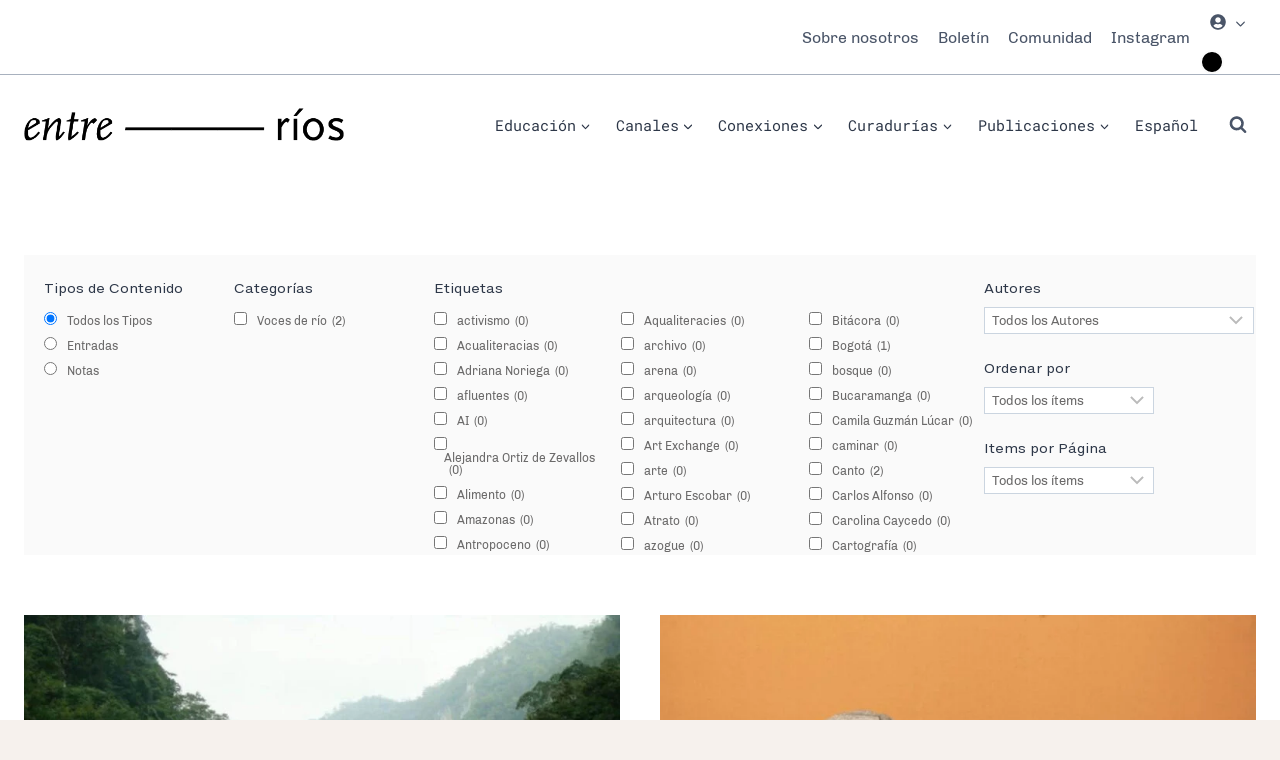

--- FILE ---
content_type: text/html; charset=UTF-8
request_url: https://entre-rios.net/tag/voz/
body_size: 53146
content:
<!doctype html>
<html lang="es" itemscope itemtype="https://schema.org/WebSite" class="no-js" itemtype="https://schema.org/Blog" itemscope>
<head>
	<meta charset="UTF-8">
	<meta name="viewport" content="width=device-width, initial-scale=1, minimum-scale=1">
	<link rel="profile" href="https://gmpg.org/xfn/11">
	<title>voz &#8211; entre—ríos</title>
<meta name='robots' content='max-image-preview:large' />
<link rel='dns-prefetch' href='//maps.google.com' />
<link rel='dns-prefetch' href='//www.googletagmanager.com' />
<link rel="alternate" type="application/rss+xml" title="entre—ríos &raquo; Feed" href="https://entre-rios.net/feed/" />
<link rel="alternate" type="application/rss+xml" title="entre—ríos &raquo; Feed de los comentarios" href="https://entre-rios.net/comments/feed/" />
<link rel="alternate" type="text/calendar" title="entre—ríos &raquo; iCal Feed" href="https://entre-rios.net/eventos/?ical=1" />
			<script>document.documentElement.classList.remove( 'no-js' );</script>
			<link rel="alternate" type="application/rss+xml" title="entre—ríos &raquo; Etiqueta voz del feed" href="https://entre-rios.net/tag/voz/feed/" />
<style id='wp-img-auto-sizes-contain-inline-css'>
img:is([sizes=auto i],[sizes^="auto," i]){contain-intrinsic-size:3000px 1500px}
/*# sourceURL=wp-img-auto-sizes-contain-inline-css */
</style>

<style id='wp-emoji-styles-inline-css'>

	img.wp-smiley, img.emoji {
		display: inline !important;
		border: none !important;
		box-shadow: none !important;
		height: 1em !important;
		width: 1em !important;
		margin: 0 0.07em !important;
		vertical-align: -0.1em !important;
		background: none !important;
		padding: 0 !important;
	}
/*# sourceURL=wp-emoji-styles-inline-css */
</style>
<link rel='stylesheet' id='wp-block-library-css' href='https://entre-rios.net/wp-includes/css/dist/block-library/style.min.css?ver=6.9' media='all' />
<style id='wp-block-heading-inline-css'>
h1:where(.wp-block-heading).has-background,h2:where(.wp-block-heading).has-background,h3:where(.wp-block-heading).has-background,h4:where(.wp-block-heading).has-background,h5:where(.wp-block-heading).has-background,h6:where(.wp-block-heading).has-background{padding:1.25em 2.375em}h1.has-text-align-left[style*=writing-mode]:where([style*=vertical-lr]),h1.has-text-align-right[style*=writing-mode]:where([style*=vertical-rl]),h2.has-text-align-left[style*=writing-mode]:where([style*=vertical-lr]),h2.has-text-align-right[style*=writing-mode]:where([style*=vertical-rl]),h3.has-text-align-left[style*=writing-mode]:where([style*=vertical-lr]),h3.has-text-align-right[style*=writing-mode]:where([style*=vertical-rl]),h4.has-text-align-left[style*=writing-mode]:where([style*=vertical-lr]),h4.has-text-align-right[style*=writing-mode]:where([style*=vertical-rl]),h5.has-text-align-left[style*=writing-mode]:where([style*=vertical-lr]),h5.has-text-align-right[style*=writing-mode]:where([style*=vertical-rl]),h6.has-text-align-left[style*=writing-mode]:where([style*=vertical-lr]),h6.has-text-align-right[style*=writing-mode]:where([style*=vertical-rl]){rotate:180deg}
/*# sourceURL=https://entre-rios.net/wp-includes/blocks/heading/style.min.css */
</style>
<style id='global-styles-inline-css'>
:root{--wp--preset--aspect-ratio--square: 1;--wp--preset--aspect-ratio--4-3: 4/3;--wp--preset--aspect-ratio--3-4: 3/4;--wp--preset--aspect-ratio--3-2: 3/2;--wp--preset--aspect-ratio--2-3: 2/3;--wp--preset--aspect-ratio--16-9: 16/9;--wp--preset--aspect-ratio--9-16: 9/16;--wp--preset--color--black: #000000;--wp--preset--color--cyan-bluish-gray: #abb8c3;--wp--preset--color--white: #ffffff;--wp--preset--color--pale-pink: #f78da7;--wp--preset--color--vivid-red: #cf2e2e;--wp--preset--color--luminous-vivid-orange: #ff6900;--wp--preset--color--luminous-vivid-amber: #fcb900;--wp--preset--color--light-green-cyan: #7bdcb5;--wp--preset--color--vivid-green-cyan: #00d084;--wp--preset--color--pale-cyan-blue: #8ed1fc;--wp--preset--color--vivid-cyan-blue: #0693e3;--wp--preset--color--vivid-purple: #9b51e0;--wp--preset--color--theme-palette-1: var(--global-palette1);--wp--preset--color--theme-palette-2: var(--global-palette2);--wp--preset--color--theme-palette-3: var(--global-palette3);--wp--preset--color--theme-palette-4: var(--global-palette4);--wp--preset--color--theme-palette-5: var(--global-palette5);--wp--preset--color--theme-palette-6: var(--global-palette6);--wp--preset--color--theme-palette-7: var(--global-palette7);--wp--preset--color--theme-palette-8: var(--global-palette8);--wp--preset--color--theme-palette-9: var(--global-palette9);--wp--preset--color--theme-palette-10: var(--global-palette10);--wp--preset--color--theme-palette-11: var(--global-palette11);--wp--preset--color--theme-palette-12: var(--global-palette12);--wp--preset--color--theme-palette-13: var(--global-palette13);--wp--preset--color--theme-palette-14: var(--global-palette14);--wp--preset--color--theme-palette-15: var(--global-palette15);--wp--preset--gradient--vivid-cyan-blue-to-vivid-purple: linear-gradient(135deg,rgb(6,147,227) 0%,rgb(155,81,224) 100%);--wp--preset--gradient--light-green-cyan-to-vivid-green-cyan: linear-gradient(135deg,rgb(122,220,180) 0%,rgb(0,208,130) 100%);--wp--preset--gradient--luminous-vivid-amber-to-luminous-vivid-orange: linear-gradient(135deg,rgb(252,185,0) 0%,rgb(255,105,0) 100%);--wp--preset--gradient--luminous-vivid-orange-to-vivid-red: linear-gradient(135deg,rgb(255,105,0) 0%,rgb(207,46,46) 100%);--wp--preset--gradient--very-light-gray-to-cyan-bluish-gray: linear-gradient(135deg,rgb(238,238,238) 0%,rgb(169,184,195) 100%);--wp--preset--gradient--cool-to-warm-spectrum: linear-gradient(135deg,rgb(74,234,220) 0%,rgb(151,120,209) 20%,rgb(207,42,186) 40%,rgb(238,44,130) 60%,rgb(251,105,98) 80%,rgb(254,248,76) 100%);--wp--preset--gradient--blush-light-purple: linear-gradient(135deg,rgb(255,206,236) 0%,rgb(152,150,240) 100%);--wp--preset--gradient--blush-bordeaux: linear-gradient(135deg,rgb(254,205,165) 0%,rgb(254,45,45) 50%,rgb(107,0,62) 100%);--wp--preset--gradient--luminous-dusk: linear-gradient(135deg,rgb(255,203,112) 0%,rgb(199,81,192) 50%,rgb(65,88,208) 100%);--wp--preset--gradient--pale-ocean: linear-gradient(135deg,rgb(255,245,203) 0%,rgb(182,227,212) 50%,rgb(51,167,181) 100%);--wp--preset--gradient--electric-grass: linear-gradient(135deg,rgb(202,248,128) 0%,rgb(113,206,126) 100%);--wp--preset--gradient--midnight: linear-gradient(135deg,rgb(2,3,129) 0%,rgb(40,116,252) 100%);--wp--preset--font-size--small: var(--global-font-size-small);--wp--preset--font-size--medium: var(--global-font-size-medium);--wp--preset--font-size--large: var(--global-font-size-large);--wp--preset--font-size--x-large: 42px;--wp--preset--font-size--larger: var(--global-font-size-larger);--wp--preset--font-size--xxlarge: var(--global-font-size-xxlarge);--wp--preset--spacing--20: 0.44rem;--wp--preset--spacing--30: 0.67rem;--wp--preset--spacing--40: 1rem;--wp--preset--spacing--50: 1.5rem;--wp--preset--spacing--60: 2.25rem;--wp--preset--spacing--70: 3.38rem;--wp--preset--spacing--80: 5.06rem;--wp--preset--shadow--natural: 6px 6px 9px rgba(0, 0, 0, 0.2);--wp--preset--shadow--deep: 12px 12px 50px rgba(0, 0, 0, 0.4);--wp--preset--shadow--sharp: 6px 6px 0px rgba(0, 0, 0, 0.2);--wp--preset--shadow--outlined: 6px 6px 0px -3px rgb(255, 255, 255), 6px 6px rgb(0, 0, 0);--wp--preset--shadow--crisp: 6px 6px 0px rgb(0, 0, 0);}:where(.is-layout-flex){gap: 0.5em;}:where(.is-layout-grid){gap: 0.5em;}body .is-layout-flex{display: flex;}.is-layout-flex{flex-wrap: wrap;align-items: center;}.is-layout-flex > :is(*, div){margin: 0;}body .is-layout-grid{display: grid;}.is-layout-grid > :is(*, div){margin: 0;}:where(.wp-block-columns.is-layout-flex){gap: 2em;}:where(.wp-block-columns.is-layout-grid){gap: 2em;}:where(.wp-block-post-template.is-layout-flex){gap: 1.25em;}:where(.wp-block-post-template.is-layout-grid){gap: 1.25em;}.has-black-color{color: var(--wp--preset--color--black) !important;}.has-cyan-bluish-gray-color{color: var(--wp--preset--color--cyan-bluish-gray) !important;}.has-white-color{color: var(--wp--preset--color--white) !important;}.has-pale-pink-color{color: var(--wp--preset--color--pale-pink) !important;}.has-vivid-red-color{color: var(--wp--preset--color--vivid-red) !important;}.has-luminous-vivid-orange-color{color: var(--wp--preset--color--luminous-vivid-orange) !important;}.has-luminous-vivid-amber-color{color: var(--wp--preset--color--luminous-vivid-amber) !important;}.has-light-green-cyan-color{color: var(--wp--preset--color--light-green-cyan) !important;}.has-vivid-green-cyan-color{color: var(--wp--preset--color--vivid-green-cyan) !important;}.has-pale-cyan-blue-color{color: var(--wp--preset--color--pale-cyan-blue) !important;}.has-vivid-cyan-blue-color{color: var(--wp--preset--color--vivid-cyan-blue) !important;}.has-vivid-purple-color{color: var(--wp--preset--color--vivid-purple) !important;}.has-black-background-color{background-color: var(--wp--preset--color--black) !important;}.has-cyan-bluish-gray-background-color{background-color: var(--wp--preset--color--cyan-bluish-gray) !important;}.has-white-background-color{background-color: var(--wp--preset--color--white) !important;}.has-pale-pink-background-color{background-color: var(--wp--preset--color--pale-pink) !important;}.has-vivid-red-background-color{background-color: var(--wp--preset--color--vivid-red) !important;}.has-luminous-vivid-orange-background-color{background-color: var(--wp--preset--color--luminous-vivid-orange) !important;}.has-luminous-vivid-amber-background-color{background-color: var(--wp--preset--color--luminous-vivid-amber) !important;}.has-light-green-cyan-background-color{background-color: var(--wp--preset--color--light-green-cyan) !important;}.has-vivid-green-cyan-background-color{background-color: var(--wp--preset--color--vivid-green-cyan) !important;}.has-pale-cyan-blue-background-color{background-color: var(--wp--preset--color--pale-cyan-blue) !important;}.has-vivid-cyan-blue-background-color{background-color: var(--wp--preset--color--vivid-cyan-blue) !important;}.has-vivid-purple-background-color{background-color: var(--wp--preset--color--vivid-purple) !important;}.has-black-border-color{border-color: var(--wp--preset--color--black) !important;}.has-cyan-bluish-gray-border-color{border-color: var(--wp--preset--color--cyan-bluish-gray) !important;}.has-white-border-color{border-color: var(--wp--preset--color--white) !important;}.has-pale-pink-border-color{border-color: var(--wp--preset--color--pale-pink) !important;}.has-vivid-red-border-color{border-color: var(--wp--preset--color--vivid-red) !important;}.has-luminous-vivid-orange-border-color{border-color: var(--wp--preset--color--luminous-vivid-orange) !important;}.has-luminous-vivid-amber-border-color{border-color: var(--wp--preset--color--luminous-vivid-amber) !important;}.has-light-green-cyan-border-color{border-color: var(--wp--preset--color--light-green-cyan) !important;}.has-vivid-green-cyan-border-color{border-color: var(--wp--preset--color--vivid-green-cyan) !important;}.has-pale-cyan-blue-border-color{border-color: var(--wp--preset--color--pale-cyan-blue) !important;}.has-vivid-cyan-blue-border-color{border-color: var(--wp--preset--color--vivid-cyan-blue) !important;}.has-vivid-purple-border-color{border-color: var(--wp--preset--color--vivid-purple) !important;}.has-vivid-cyan-blue-to-vivid-purple-gradient-background{background: var(--wp--preset--gradient--vivid-cyan-blue-to-vivid-purple) !important;}.has-light-green-cyan-to-vivid-green-cyan-gradient-background{background: var(--wp--preset--gradient--light-green-cyan-to-vivid-green-cyan) !important;}.has-luminous-vivid-amber-to-luminous-vivid-orange-gradient-background{background: var(--wp--preset--gradient--luminous-vivid-amber-to-luminous-vivid-orange) !important;}.has-luminous-vivid-orange-to-vivid-red-gradient-background{background: var(--wp--preset--gradient--luminous-vivid-orange-to-vivid-red) !important;}.has-very-light-gray-to-cyan-bluish-gray-gradient-background{background: var(--wp--preset--gradient--very-light-gray-to-cyan-bluish-gray) !important;}.has-cool-to-warm-spectrum-gradient-background{background: var(--wp--preset--gradient--cool-to-warm-spectrum) !important;}.has-blush-light-purple-gradient-background{background: var(--wp--preset--gradient--blush-light-purple) !important;}.has-blush-bordeaux-gradient-background{background: var(--wp--preset--gradient--blush-bordeaux) !important;}.has-luminous-dusk-gradient-background{background: var(--wp--preset--gradient--luminous-dusk) !important;}.has-pale-ocean-gradient-background{background: var(--wp--preset--gradient--pale-ocean) !important;}.has-electric-grass-gradient-background{background: var(--wp--preset--gradient--electric-grass) !important;}.has-midnight-gradient-background{background: var(--wp--preset--gradient--midnight) !important;}.has-small-font-size{font-size: var(--wp--preset--font-size--small) !important;}.has-medium-font-size{font-size: var(--wp--preset--font-size--medium) !important;}.has-large-font-size{font-size: var(--wp--preset--font-size--large) !important;}.has-x-large-font-size{font-size: var(--wp--preset--font-size--x-large) !important;}
/*# sourceURL=global-styles-inline-css */
</style>

<style id='classic-theme-styles-inline-css'>
/*! This file is auto-generated */
.wp-block-button__link{color:#fff;background-color:#32373c;border-radius:9999px;box-shadow:none;text-decoration:none;padding:calc(.667em + 2px) calc(1.333em + 2px);font-size:1.125em}.wp-block-file__button{background:#32373c;color:#fff;text-decoration:none}
/*# sourceURL=/wp-includes/css/classic-themes.min.css */
</style>
<link rel='stylesheet' id='search-filter-plugin-styles-css' href='https://entre-rios.net/wp-content/plugins/search-filter-pro/public/assets/css/search-filter.min.css?ver=2.5.16' media='all' />
<link rel='stylesheet' id='kadence-global-css' href='https://entre-rios.net/wp-content/themes/kadence/assets/css/global.min.css?ver=1.4.2' media='all' />
<style id='kadence-global-inline-css'>
/* Kadence Base CSS */
:root{--global-palette1:#000000;--global-palette2:#282828;--global-palette3:#1A202C;--global-palette4:#2D3748;--global-palette5:#4A5568;--global-palette6:#718096;--global-palette7:#EDF2F7;--global-palette8:#f2f1ed;--global-palette9:#ffffff;--global-palette10:oklch(from var(--global-palette1) calc(l + 0.10 * (1 - l)) calc(c * 1.00) calc(h + 180) / 100%);--global-palette11:#13612e;--global-palette12:#1159af;--global-palette13:#b82105;--global-palette14:#f7630c;--global-palette15:#f5a524;--global-palette9rgb:255, 255, 255;--global-palette-highlight:#ea665f;--global-palette-highlight-alt:#fb7505;--global-palette-highlight-alt2:var(--global-palette9);--global-palette-btn-bg:var(--global-palette1);--global-palette-btn-bg-hover:var(--global-palette2);--global-palette-btn:#ffffff;--global-palette-btn-hover:#ffffff;--global-palette-btn-sec-bg:var(--global-palette7);--global-palette-btn-sec-bg-hover:var(--global-palette2);--global-palette-btn-sec:var(--global-palette3);--global-palette-btn-sec-hover:var(--global-palette9);--global-body-font-family:Chivo, sans-serif;--global-heading-font-family:'Roboto Mono', var(--global-fallback-font);--global-primary-nav-font-family:'Roboto Mono', var(--global-fallback-font);--global-fallback-font:sans-serif;--global-display-fallback-font:sans-serif;--global-content-width:1290px;--global-content-wide-width:calc(1290px + 230px);--global-content-narrow-width:842px;--global-content-edge-padding:1.5rem;--global-content-boxed-padding:2rem;--global-calc-content-width:calc(1290px - var(--global-content-edge-padding) - var(--global-content-edge-padding) );--wp--style--global--content-size:var(--global-calc-content-width);}.wp-site-blocks{--global-vw:calc( 100vw - ( 0.5 * var(--scrollbar-offset)));}body{background:#f6f1ed;-webkit-font-smoothing:antialiased;-moz-osx-font-smoothing:grayscale;}body, input, select, optgroup, textarea{font-style:normal;font-weight:normal;font-size:16px;line-height:1.6;letter-spacing:0em;font-family:var(--global-body-font-family);color:#6b6a6a;}.content-bg, body.content-style-unboxed .site{background:var(--global-palette9);}h1,h2,h3,h4,h5,h6{font-family:var(--global-heading-font-family);}h1{font-style:normal;font-weight:400;font-size:32px;line-height:1.5;color:var(--global-palette3);}h2{font-style:normal;font-weight:400;font-size:25px;line-height:1.5;letter-spacing:-0.04em;font-family:'Helvetica Now';color:var(--global-palette3);}h3{font-style:normal;font-weight:400;font-size:21px;line-height:1.5;font-family:'Helvetica Now';color:var(--global-palette3);}h4{font-style:normal;font-weight:400;font-size:18px;line-height:1.35;font-family:'Helvetica Now';color:var(--global-palette4);}h5{font-style:normal;font-weight:400;font-size:20px;line-height:1.5;font-family:'Helvetica Now';color:var(--global-palette4);}h6{font-style:normal;font-weight:normal;font-size:15px;line-height:1.5;font-family:'Roboto Mono', var(--global-fallback-font);text-transform:uppercase;color:var(--global-palette5);}.entry-hero h1{font-style:normal;font-weight:100;}.entry-hero .kadence-breadcrumbs{max-width:1290px;}.site-container, .site-header-row-layout-contained, .site-footer-row-layout-contained, .entry-hero-layout-contained, .comments-area, .alignfull > .wp-block-cover__inner-container, .alignwide > .wp-block-cover__inner-container{max-width:var(--global-content-width);}.content-width-narrow .content-container.site-container, .content-width-narrow .hero-container.site-container{max-width:var(--global-content-narrow-width);}@media all and (min-width: 1520px){.wp-site-blocks .content-container  .alignwide{margin-left:-115px;margin-right:-115px;width:unset;max-width:unset;}}@media all and (min-width: 1102px){.content-width-narrow .wp-site-blocks .content-container .alignwide{margin-left:-130px;margin-right:-130px;width:unset;max-width:unset;}}.content-style-boxed .wp-site-blocks .entry-content .alignwide{margin-left:calc( -1 * var( --global-content-boxed-padding ) );margin-right:calc( -1 * var( --global-content-boxed-padding ) );}.content-area{margin-top:5rem;margin-bottom:5rem;}@media all and (max-width: 1024px){.content-area{margin-top:3rem;margin-bottom:3rem;}}@media all and (max-width: 767px){.content-area{margin-top:2rem;margin-bottom:2rem;}}@media all and (max-width: 1024px){:root{--global-content-boxed-padding:2rem;}}@media all and (max-width: 767px){:root{--global-content-boxed-padding:1.5rem;}}.entry-content-wrap{padding:2rem;}@media all and (max-width: 1024px){.entry-content-wrap{padding:2rem;}}@media all and (max-width: 767px){.entry-content-wrap{padding:1.5rem;}}.entry.single-entry{box-shadow:0px 15px 15px -10px rgba(0,0,0,0.05);}.entry.loop-entry{box-shadow:0px 15px 15px -10px rgba(0,0,0,0.05);}.loop-entry .entry-content-wrap{padding:2rem;}@media all and (max-width: 1024px){.loop-entry .entry-content-wrap{padding:2rem;}}@media all and (max-width: 767px){.loop-entry .entry-content-wrap{padding:1.5rem;}}button, .button, .wp-block-button__link, input[type="button"], input[type="reset"], input[type="submit"], .fl-button, .elementor-button-wrapper .elementor-button, .wc-block-components-checkout-place-order-button, .wc-block-cart__submit{border-radius:21px;padding:10px 10px 10px 10px;border:2px solid currentColor;border-color:#fbfbfb;box-shadow:0px 0px 0px -7px var(--global-palette8);}.wp-block-button.is-style-outline .wp-block-button__link{padding:10px 10px 10px 10px;}button:hover, button:focus, button:active, .button:hover, .button:focus, .button:active, .wp-block-button__link:hover, .wp-block-button__link:focus, .wp-block-button__link:active, input[type="button"]:hover, input[type="button"]:focus, input[type="button"]:active, input[type="reset"]:hover, input[type="reset"]:focus, input[type="reset"]:active, input[type="submit"]:hover, input[type="submit"]:focus, input[type="submit"]:active, .elementor-button-wrapper .elementor-button:hover, .elementor-button-wrapper .elementor-button:focus, .elementor-button-wrapper .elementor-button:active, .wc-block-cart__submit:hover{border-color:var(--global-palette8);box-shadow:0px 15px 25px -7px rgba(0,0,0,0.1);}.kb-button.kb-btn-global-outline.kb-btn-global-inherit{padding-top:calc(10px - 2px);padding-right:calc(10px - 2px);padding-bottom:calc(10px - 2px);padding-left:calc(10px - 2px);}@media all and (max-width: 1024px){button, .button, .wp-block-button__link, input[type="button"], input[type="reset"], input[type="submit"], .fl-button, .elementor-button-wrapper .elementor-button, .wc-block-components-checkout-place-order-button, .wc-block-cart__submit{border-color:#fbfbfb;}}@media all and (max-width: 767px){button, .button, .wp-block-button__link, input[type="button"], input[type="reset"], input[type="submit"], .fl-button, .elementor-button-wrapper .elementor-button, .wc-block-components-checkout-place-order-button, .wc-block-cart__submit{border-color:#fbfbfb;}}@media all and (min-width: 1025px){.transparent-header .entry-hero .entry-hero-container-inner{padding-top:calc(40px + 100px);}}@media all and (max-width: 1024px){.mobile-transparent-header .entry-hero .entry-hero-container-inner{padding-top:100px;}}@media all and (max-width: 767px){.mobile-transparent-header .entry-hero .entry-hero-container-inner{padding-top:100px;}}.wp-site-blocks .entry-hero-container-inner{background:var(--global-palette9);}#kt-scroll-up-reader, #kt-scroll-up{border-radius:0px 0px 0px 0px;bottom:30px;font-size:1.2em;padding:0.4em 0.4em 0.4em 0.4em;}#kt-scroll-up-reader.scroll-up-side-right, #kt-scroll-up.scroll-up-side-right{right:30px;}#kt-scroll-up-reader.scroll-up-side-left, #kt-scroll-up.scroll-up-side-left{left:30px;}.post-archive-hero-section .entry-hero-container-inner{border-top:1px solid var(--global-palette6);border-bottom:1px solid var(--global-palette6);}.entry-hero.post-archive-hero-section .entry-header{min-height:120px;}body.archive, body.blog{background:#f6f1ed;}body.social-brand-colors .social-show-brand-hover .social-link-instagram:not(.ignore-brand):not(.skip):not(.ignore):hover, body.social-brand-colors .social-show-brand-until .social-link-instagram:not(:hover):not(.skip):not(.ignore), body.social-brand-colors .social-show-brand-always .social-link-instagram:not(.ignore-brand):not(.skip):not(.ignore){background:#517fa4;}body.social-brand-colors .social-show-brand-hover.social-style-outline .social-link-instagram:not(.ignore-brand):not(.skip):not(.ignore):hover, body.social-brand-colors .social-show-brand-until.social-style-outline .social-link-instagram:not(:hover):not(.skip):not(.ignore), body.social-brand-colors .social-show-brand-always.social-style-outline .social-link-instagram:not(.ignore-brand):not(.skip):not(.ignore){color:#517fa4;}
/* Kadence Header CSS */
@media all and (max-width: 1024px){.mobile-transparent-header #masthead{position:absolute;left:0px;right:0px;z-index:100;}.kadence-scrollbar-fixer.mobile-transparent-header #masthead{right:var(--scrollbar-offset,0);}.mobile-transparent-header #masthead, .mobile-transparent-header .site-top-header-wrap .site-header-row-container-inner, .mobile-transparent-header .site-main-header-wrap .site-header-row-container-inner, .mobile-transparent-header .site-bottom-header-wrap .site-header-row-container-inner{background:transparent;}.site-header-row-tablet-layout-fullwidth, .site-header-row-tablet-layout-standard{padding:0px;}}@media all and (min-width: 1025px){.transparent-header #masthead{position:absolute;left:0px;right:0px;z-index:100;}.transparent-header.kadence-scrollbar-fixer #masthead{right:var(--scrollbar-offset,0);}.transparent-header #masthead, .transparent-header .site-top-header-wrap .site-header-row-container-inner, .transparent-header .site-main-header-wrap .site-header-row-container-inner, .transparent-header .site-bottom-header-wrap .site-header-row-container-inner{background:transparent;}}.site-branding a.brand img{max-width:320px;}.site-branding a.brand img.svg-logo-image{width:320px;}@media all and (max-width: 1024px){.site-branding a.brand img{max-width:200px;}.site-branding a.brand img.svg-logo-image{width:200px;}}@media all and (max-width: 767px){.site-branding a.brand img{max-width:160px;}.site-branding a.brand img.svg-logo-image{width:160px;}}.site-branding{padding:0px 0px 0px 0px;}@media all and (max-width: 767px){.site-branding{padding:-10px 0px 0px 0px;}}@media all and (max-width: 1024px){.site-branding .site-title{font-size:35px;}}@media all and (max-width: 767px){.site-branding .site-title{font-size:20px;}}#masthead, #masthead .kadence-sticky-header.item-is-fixed:not(.item-at-start):not(.site-header-row-container):not(.site-main-header-wrap), #masthead .kadence-sticky-header.item-is-fixed:not(.item-at-start) > .site-header-row-container-inner{background:rgba(255,255,255,0);}.site-main-header-wrap .site-header-row-container-inner{background:#ffffff;}.site-main-header-inner-wrap{min-height:100px;}.site-top-header-wrap .site-header-row-container-inner{background:var(--global-palette9);border-top:0px solid var(--global-palette6);border-bottom:1px solid rgba(113,128,150,0.61);}.site-top-header-inner-wrap{min-height:40px;}#masthead .kadence-sticky-header.item-is-fixed:not(.item-at-start):not(.site-header-row-container):not(.item-hidden-above):not(.site-main-header-wrap), #masthead .kadence-sticky-header.item-is-fixed:not(.item-at-start):not(.item-hidden-above) > .site-header-row-container-inner{background:var(--global-palette1);}.site-main-header-wrap.site-header-row-container.site-header-focus-item.site-header-row-layout-standard.kadence-sticky-header.item-is-fixed.item-is-stuck, .site-header-upper-inner-wrap.kadence-sticky-header.item-is-fixed.item-is-stuck, .site-header-inner-wrap.kadence-sticky-header.item-is-fixed.item-is-stuck, .site-top-header-wrap.site-header-row-container.site-header-focus-item.site-header-row-layout-standard.kadence-sticky-header.item-is-fixed.item-is-stuck, .site-bottom-header-wrap.site-header-row-container.site-header-focus-item.site-header-row-layout-standard.kadence-sticky-header.item-is-fixed.item-is-stuck{box-shadow:0px 0px 0px 0px rgba(0,0,0,0);}#masthead .kadence-sticky-header.item-is-fixed:not(.item-at-start) .header-menu-container > ul > li > a{color:#a7a5a5;}#masthead .kadence-sticky-header.item-is-fixed:not(.item-at-start) .mobile-toggle-open-container .menu-toggle-open, #masthead .kadence-sticky-header.item-is-fixed:not(.item-at-start) .search-toggle-open-container .search-toggle-open{color:#a7a5a5;}#masthead .kadence-sticky-header.item-is-fixed:not(.item-at-start) .header-menu-container > ul > li > a:hover{color:var(--global-palette2);}#masthead .kadence-sticky-header.item-is-fixed:not(.item-at-start) .mobile-toggle-open-container .menu-toggle-open:hover, #masthead .kadence-sticky-header.item-is-fixed:not(.item-at-start) .mobile-toggle-open-container .menu-toggle-open:focus, #masthead .kadence-sticky-header.item-is-fixed:not(.item-at-start) .search-toggle-open-container .search-toggle-open:hover, #masthead .kadence-sticky-header.item-is-fixed:not(.item-at-start) .search-toggle-open-container .search-toggle-open:focus{color:var(--global-palette2);}#masthead .kadence-sticky-header.item-is-fixed:not(.item-at-start) .header-menu-container > ul > li.current-menu-item > a, #masthead .kadence-sticky-header.item-is-fixed:not(.item-at-start) .header-menu-container > ul > li.current_page_item > a, #masthead .kadence-sticky-header.item-is-fixed:not(.item-at-start) .header-menu-container > ul > li.current_page_parent > a, #masthead .kadence-sticky-header.item-is-fixed:not(.item-at-start) .header-menu-container > ul > li.current_page_ancestor > a{color:#302e2e;}.header-navigation[class*="header-navigation-style-underline"] .header-menu-container.primary-menu-container>ul>li>a:after{width:calc( 100% - 1.65em);}.main-navigation .primary-menu-container > ul > li.menu-item > a{padding-left:calc(1.65em / 2);padding-right:calc(1.65em / 2);padding-top:0em;padding-bottom:0em;color:var(--global-palette4);background:rgba(255,255,255,0);}.main-navigation .primary-menu-container > ul > li.menu-item .dropdown-nav-special-toggle{right:calc(1.65em / 2);}.main-navigation .primary-menu-container > ul li.menu-item > a{font-style:normal;font-weight:normal;font-size:15px;font-family:var(--global-primary-nav-font-family);text-transform:capitalize;}.main-navigation .primary-menu-container > ul > li.menu-item > a:hover{color:var(--global-palette1);}.main-navigation .primary-menu-container > ul > li.menu-item.current-menu-item > a{color:#038142;}.header-navigation[class*="header-navigation-style-underline"] .header-menu-container.secondary-menu-container>ul>li>a:after{width:calc( 100% - 1.2em);}.secondary-navigation .secondary-menu-container > ul > li.menu-item > a{padding-left:calc(1.2em / 2);padding-right:calc(1.2em / 2);padding-top:0.6em;padding-bottom:0.6em;color:var(--global-palette5);}.secondary-navigation .primary-menu-container > ul > li.menu-item .dropdown-nav-special-toggle{right:calc(1.2em / 2);}.secondary-navigation .secondary-menu-container > ul > li.menu-item > a:hover{color:var(--global-palette-highlight);}.secondary-navigation .secondary-menu-container > ul > li.menu-item.current-menu-item > a{color:var(--global-palette3);}.header-navigation .header-menu-container ul ul.sub-menu, .header-navigation .header-menu-container ul ul.submenu{background:rgba(26,32,44,0.92);box-shadow:0px 2px 13px 0px rgba(0,0,0,0);}.header-navigation .header-menu-container ul ul li.menu-item, .header-menu-container ul.menu > li.kadence-menu-mega-enabled > ul > li.menu-item > a{border-bottom:1px solid rgba(255,255,255,0.1);border-radius:0px 0px 0px 0px;}.header-navigation .header-menu-container ul ul li.menu-item > a{width:200px;padding-top:1em;padding-bottom:1em;color:var(--global-palette8);font-style:normal;font-size:12px;line-height:1.84;letter-spacing:0.05em;}.header-navigation .header-menu-container ul ul li.menu-item > a:hover{color:var(--global-palette9);background:rgba(0,0,0,0.68);border-radius:0px 0px 0px 0px;}.header-navigation .header-menu-container ul ul li.menu-item.current-menu-item > a{color:var(--global-palette9);background:rgba(45,55,72,0.69);border-radius:0px 0px 0px 0px;}.mobile-toggle-open-container .menu-toggle-open, .mobile-toggle-open-container .menu-toggle-open:focus{color:var(--global-palette4);padding:0.4em 0.6em 0.4em 0.6em;font-size:14px;}.mobile-toggle-open-container .menu-toggle-open.menu-toggle-style-bordered{border:1px solid currentColor;}.mobile-toggle-open-container .menu-toggle-open .menu-toggle-icon{font-size:24px;}.mobile-toggle-open-container .menu-toggle-open:hover, .mobile-toggle-open-container .menu-toggle-open:focus-visible{color:var(--global-palette7);}.mobile-navigation ul li{font-size:14px;}.mobile-navigation ul li a{padding-top:1em;padding-bottom:1em;}.mobile-navigation ul li > a, .mobile-navigation ul li.menu-item-has-children > .drawer-nav-drop-wrap{color:var(--global-palette3);}.mobile-navigation ul li > a:hover, .mobile-navigation ul li.menu-item-has-children > .drawer-nav-drop-wrap:hover{color:var(--global-palette3);}.mobile-navigation ul li.current-menu-item > a, .mobile-navigation ul li.current-menu-item.menu-item-has-children > .drawer-nav-drop-wrap{color:var(--global-palette-highlight);}.mobile-navigation ul li.menu-item-has-children .drawer-nav-drop-wrap, .mobile-navigation ul li:not(.menu-item-has-children) a{border-bottom:1px solid var(--global-palette6);}.mobile-navigation:not(.drawer-navigation-parent-toggle-true) ul li.menu-item-has-children .drawer-nav-drop-wrap button{border-left:1px solid var(--global-palette6);}#mobile-drawer .drawer-inner, #mobile-drawer.popup-drawer-layout-fullwidth.popup-drawer-animation-slice .pop-portion-bg, #mobile-drawer.popup-drawer-layout-fullwidth.popup-drawer-animation-slice.pop-animated.show-drawer .drawer-inner{background:var(--global-palette9);}#mobile-drawer .drawer-header .drawer-toggle{padding:0.6em 0.15em 0.6em 0.15em;font-size:24px;}#mobile-drawer .drawer-header .drawer-toggle, #mobile-drawer .drawer-header .drawer-toggle:focus{color:var(--global-palette3);}#mobile-drawer .drawer-header .drawer-toggle:hover, #mobile-drawer .drawer-header .drawer-toggle:focus:hover{color:var(--global-palette3);}.search-toggle-open-container .search-toggle-open{color:var(--global-palette5);}.search-toggle-open-container .search-toggle-open.search-toggle-style-bordered{border:1px solid currentColor;}.search-toggle-open-container .search-toggle-open .search-toggle-icon{font-size:1em;}.search-toggle-open-container .search-toggle-open:hover, .search-toggle-open-container .search-toggle-open:focus{color:var(--global-palette-highlight);}#search-drawer .drawer-inner{background:rgba(9, 12, 16, 0.97);}
/* Kadence Footer CSS */
#colophon{background:#f6f1ed;}.site-middle-footer-inner-wrap{padding-top:45px;padding-bottom:5px;grid-column-gap:30px;grid-row-gap:30px;}.site-middle-footer-inner-wrap .widget{margin-bottom:30px;}.site-middle-footer-inner-wrap .site-footer-section:not(:last-child):after{right:calc(-30px / 2);}.site-top-footer-inner-wrap{padding-top:70px;padding-bottom:15px;grid-column-gap:30px;grid-row-gap:30px;}.site-top-footer-inner-wrap .widget{margin-bottom:30px;}.site-top-footer-inner-wrap .site-footer-section:not(:last-child):after{right:calc(-30px / 2);}
/* Kadence Events CSS */
:root{--tec-color-background-events:transparent;--tec-color-text-event-date:var(--global-palette3);--tec-color-text-event-title:var(--global-palette3);--tec-color-text-events-title:var(--global-palette3);--tec-color-background-view-selector-list-item-hover:var(--global-palette7);--tec-color-background-secondary:var(--global-palette8);--tec-color-link-primary:var(--global-palette3);--tec-color-icon-active:var(--global-palette3);--tec-color-day-marker-month:var(--global-palette4);--tec-color-border-active-month-grid-hover:var(--global-palette5);--tec-color-accent-primary:var(--global-palette1);--tec-color-border-default:var(--global-gray-400);}
/* Kadence Pro Header CSS */
.header-navigation-dropdown-direction-left ul ul.submenu, .header-navigation-dropdown-direction-left ul ul.sub-menu{right:0px;left:auto;}.rtl .header-navigation-dropdown-direction-right ul ul.submenu, .rtl .header-navigation-dropdown-direction-right ul ul.sub-menu{left:0px;right:auto;}.header-account-button .nav-drop-title-wrap > .kadence-svg-iconset, .header-account-button > .kadence-svg-iconset{font-size:1.2em;}.site-header-item .header-account-button .nav-drop-title-wrap, .site-header-item .header-account-wrap > .header-account-button{display:flex;align-items:center;}.header-account-style-icon_label .header-account-label{padding-left:5px;}.header-account-style-label_icon .header-account-label{padding-right:5px;}.site-header-item .header-account-wrap .header-account-button{text-decoration:none;box-shadow:none;color:inherit;background:transparent;padding:0.6em 0em 0.6em 0em;}.header-mobile-account-wrap .header-account-button .nav-drop-title-wrap > .kadence-svg-iconset, .header-mobile-account-wrap .header-account-button > .kadence-svg-iconset{font-size:1.2em;}.header-mobile-account-wrap .header-account-button .nav-drop-title-wrap, .header-mobile-account-wrap > .header-account-button{display:flex;align-items:center;}.header-mobile-account-wrap.header-account-style-icon_label .header-account-label{padding-left:5px;}.header-mobile-account-wrap.header-account-style-label_icon .header-account-label{padding-right:5px;}.header-mobile-account-wrap .header-account-button{text-decoration:none;box-shadow:none;color:inherit;background:transparent;padding:0.6em 0em 0.6em 0em;}#login-drawer .drawer-inner .drawer-content{display:flex;justify-content:center;align-items:center;position:absolute;top:0px;bottom:0px;left:0px;right:0px;padding:0px;}#loginform p label{display:block;}#login-drawer #loginform{width:100%;}#login-drawer #loginform input{width:100%;}#login-drawer #loginform input[type="checkbox"]{width:auto;}#login-drawer .drawer-inner .drawer-header{position:relative;z-index:100;}#login-drawer .drawer-content_inner.widget_login_form_inner{padding:2em;width:100%;max-width:350px;border-radius:.25rem;background:var(--global-palette9);color:var(--global-palette4);}#login-drawer .lost_password a{color:var(--global-palette6);}#login-drawer .lost_password, #login-drawer .register-field{text-align:center;}#login-drawer .widget_login_form_inner p{margin-top:1.2em;margin-bottom:0em;}#login-drawer .widget_login_form_inner p:first-child{margin-top:0em;}#login-drawer .widget_login_form_inner label{margin-bottom:0.5em;}#login-drawer hr.register-divider{margin:1.2em 0;border-width:1px;}#login-drawer .register-field{font-size:90%;}@media all and (min-width: 1025px){#login-drawer hr.register-divider.hide-desktop{display:none;}#login-drawer p.register-field.hide-desktop{display:none;}}@media all and (max-width: 1024px){#login-drawer hr.register-divider.hide-mobile{display:none;}#login-drawer p.register-field.hide-mobile{display:none;}}@media all and (max-width: 767px){#login-drawer hr.register-divider.hide-mobile{display:none;}#login-drawer p.register-field.hide-mobile{display:none;}}.tertiary-navigation .tertiary-menu-container > ul > li.menu-item > a{padding-left:calc(1.2em / 2);padding-right:calc(1.2em / 2);padding-top:0.6em;padding-bottom:0.6em;color:var(--global-palette5);}.tertiary-navigation .tertiary-menu-container > ul > li.menu-item > a:hover{color:var(--global-palette-highlight);}.tertiary-navigation .tertiary-menu-container > ul > li.menu-item.current-menu-item > a{color:var(--global-palette3);}.header-navigation[class*="header-navigation-style-underline"] .header-menu-container.tertiary-menu-container>ul>li>a:after{width:calc( 100% - 1.2em);}.quaternary-navigation .quaternary-menu-container > ul > li.menu-item > a{padding-left:calc(1.2em / 2);padding-right:calc(1.2em / 2);padding-top:0.6em;padding-bottom:0.6em;color:var(--global-palette5);}.quaternary-navigation .quaternary-menu-container > ul > li.menu-item > a:hover{color:var(--global-palette-highlight);}.quaternary-navigation .quaternary-menu-container > ul > li.menu-item.current-menu-item > a{color:var(--global-palette3);}.header-navigation[class*="header-navigation-style-underline"] .header-menu-container.quaternary-menu-container>ul>li>a:after{width:calc( 100% - 1.2em);}#main-header .header-divider{border-right:1px solid var(--global-palette6);height:50%;}#main-header .header-divider2{border-right:1px solid var(--global-palette6);height:50%;}.transparent-header #main-header .header-divider2{border-color:rgba(113,128,150,0);}#main-header .header-divider3{border-right:1px solid var(--global-palette6);height:50%;}#mobile-header .header-mobile-divider, #mobile-drawer .header-mobile-divider{border-right:1px solid var(--global-palette6);height:50%;}#mobile-drawer .header-mobile-divider{border-top:1px solid var(--global-palette6);width:50%;}#mobile-header .header-mobile-divider2{border-right:1px solid var(--global-palette6);height:50%;}#mobile-drawer .header-mobile-divider2{border-top:1px solid var(--global-palette6);width:50%;}.header-item-search-bar form ::-webkit-input-placeholder{color:currentColor;opacity:0.5;}.header-item-search-bar form ::placeholder{color:currentColor;opacity:0.5;}.header-search-bar form{max-width:100%;width:240px;}.header-mobile-search-bar form{max-width:calc(100vw - var(--global-sm-spacing) - var(--global-sm-spacing));width:240px;}.header-widget-lstyle-normal .header-widget-area-inner a:not(.button){text-decoration:underline;}.element-contact-inner-wrap{display:flex;flex-wrap:wrap;align-items:center;margin-top:-0.6em;margin-left:calc(-0.6em / 2);margin-right:calc(-0.6em / 2);}.element-contact-inner-wrap .header-contact-item{display:inline-flex;flex-wrap:wrap;align-items:center;margin-top:0.6em;margin-left:calc(0.6em / 2);margin-right:calc(0.6em / 2);}.element-contact-inner-wrap .header-contact-item .kadence-svg-iconset{font-size:1em;}.header-contact-item img{display:inline-block;}.header-contact-item .contact-label{margin-left:0.3em;}.rtl .header-contact-item .contact-label{margin-right:0.3em;margin-left:0px;}.header-mobile-contact-wrap .element-contact-inner-wrap{display:flex;flex-wrap:wrap;align-items:center;margin-top:-0.6em;margin-left:calc(-0.6em / 2);margin-right:calc(-0.6em / 2);}.header-mobile-contact-wrap .element-contact-inner-wrap .header-contact-item{display:inline-flex;flex-wrap:wrap;align-items:center;margin-top:0.6em;margin-left:calc(0.6em / 2);margin-right:calc(0.6em / 2);}.header-mobile-contact-wrap .element-contact-inner-wrap .header-contact-item .kadence-svg-iconset{font-size:1em;}#main-header .header-button2{box-shadow:0px 0px 0px -7px rgba(0,0,0,0);}#main-header .header-button2:hover{box-shadow:0px 15px 25px -7px rgba(0,0,0,0.1);}.mobile-header-button2-wrap .mobile-header-button-inner-wrap .mobile-header-button2{border:2px none transparent;box-shadow:0px 0px 0px -7px rgba(0,0,0,0);}.mobile-header-button2-wrap .mobile-header-button-inner-wrap .mobile-header-button2:hover{box-shadow:0px 15px 25px -7px rgba(0,0,0,0.1);}#widget-drawer.popup-drawer-layout-fullwidth .drawer-content .header-widget2, #widget-drawer.popup-drawer-layout-sidepanel .drawer-inner{max-width:400px;}#widget-drawer.popup-drawer-layout-fullwidth .drawer-content .header-widget2{margin:0 auto;}.widget-toggle-open{display:flex;align-items:center;background:transparent;box-shadow:none;}.widget-toggle-open:hover, .widget-toggle-open:focus{border-color:currentColor;background:transparent;box-shadow:none;}.widget-toggle-open .widget-toggle-icon{display:flex;}.widget-toggle-open .widget-toggle-label{padding-right:5px;}.rtl .widget-toggle-open .widget-toggle-label{padding-left:5px;padding-right:0px;}.widget-toggle-open .widget-toggle-label:empty, .rtl .widget-toggle-open .widget-toggle-label:empty{padding-right:0px;padding-left:0px;}.widget-toggle-open-container .widget-toggle-open{color:var(--global-palette5);padding:0.4em 0.6em 0.4em 0.6em;font-size:14px;}.widget-toggle-open-container .widget-toggle-open.widget-toggle-style-bordered{border:1px solid currentColor;}.widget-toggle-open-container .widget-toggle-open .widget-toggle-icon{font-size:20px;}.widget-toggle-open-container .widget-toggle-open:hover, .widget-toggle-open-container .widget-toggle-open:focus{color:var(--global-palette-highlight);}#widget-drawer .header-widget-2style-normal a:not(.button){text-decoration:underline;}#widget-drawer .header-widget-2style-plain a:not(.button){text-decoration:none;}#widget-drawer .header-widget2 .widget-title{color:var(--global-palette9);}#widget-drawer .header-widget2{color:var(--global-palette8);}#widget-drawer .header-widget2 a:not(.button), #widget-drawer .header-widget2 .drawer-sub-toggle{color:var(--global-palette8);}#widget-drawer .header-widget2 a:not(.button):hover, #widget-drawer .header-widget2 .drawer-sub-toggle:hover{color:var(--global-palette9);}#mobile-secondary-site-navigation ul li{font-size:14px;}#mobile-secondary-site-navigation ul li a{padding-top:1em;padding-bottom:1em;}#mobile-secondary-site-navigation ul li > a, #mobile-secondary-site-navigation ul li.menu-item-has-children > .drawer-nav-drop-wrap{color:var(--global-palette8);}#mobile-secondary-site-navigation ul li.current-menu-item > a, #mobile-secondary-site-navigation ul li.current-menu-item.menu-item-has-children > .drawer-nav-drop-wrap{color:var(--global-palette-highlight);}#mobile-secondary-site-navigation ul li.menu-item-has-children .drawer-nav-drop-wrap, #mobile-secondary-site-navigation ul li:not(.menu-item-has-children) a{border-bottom:1px solid rgba(255,255,255,0.1);}#mobile-secondary-site-navigation:not(.drawer-navigation-parent-toggle-true) ul li.menu-item-has-children .drawer-nav-drop-wrap button{border-left:1px solid rgba(255,255,255,0.1);}
/*# sourceURL=kadence-global-inline-css */
</style>
<link rel='stylesheet' id='kadence-simplelightbox-css-css' href='https://entre-rios.net/wp-content/themes/kadence/assets/css/simplelightbox.min.css?ver=1.4.2' media='all' />
<link rel='stylesheet' id='menu-addons-css' href='https://entre-rios.net/wp-content/plugins/kadence-pro/dist/mega-menu/menu-addon.css?ver=1.1.16' media='all' />
<link rel='stylesheet' id='taxopress-frontend-css-css' href='https://entre-rios.net/wp-content/plugins/simple-tags/assets/frontend/css/frontend.css?ver=3.41.0' media='all' />
<style id='kadence-custom-font-css-inline-css'>
@font-face {font-family: "CartoGothicStd";font-style: normal;font-weight: 400;src:local("CartoGothicStd-Bold"),url("https://entre-rios.net/wp-content/uploads/2024/05/CartoGothicStd-Bold-1.woff") format("woff");font-display: swap;}@font-face {font-family: "CartoGothicStd";font-style: normal;font-weight: 400;src:local("CartoGothicStd-Italic"),url("https://entre-rios.net/wp-content/uploads/2024/05/CartoGothicStd-Italic-1.woff") format("woff");font-display: swap;}@font-face {font-family: "PPAgrandir";font-style: normal;font-weight: 400;src:local("PPAgrandir-WideLight"),url("https://entre-rios.net/wp-content/uploads/2024/05/PPAgrandir-WideLight.woff") format("woff");font-display: swap;}@font-face {font-family: "CartoGothicStd";font-style: normal;font-weight: 400;src:local("CartoGothicStd-Book"),url("https://entre-rios.net/wp-content/uploads/2024/05/CartoGothicStd-Book.woff") format("woff");font-display: swap;}@font-face {font-family: "NEUZEIT";font-style: normal;font-weight: 600;src:local("NEUZEIT Book Heavy"),url("https://entre-rios.net/wp-content/uploads/2023/10/NEUZEIT_S_LT_BOOKHEAVY.woff2") format("woff2"),url("https://entre-rios.net/wp-content/uploads/2023/10/NEUZEIT_S_LT_BOOKHEAVY.woff") format("woff");font-display: swap;}@font-face {font-family: "NEUZEIT";font-style: normal;font-weight: 400;src:local("NEUZEIT Book"),url("https://entre-rios.net/wp-content/uploads/2023/10/NEUZEIT_S_LT_BOOK.woff2") format("woff2"),url("https://entre-rios.net/wp-content/uploads/2023/10/NEUZEIT_S_LT_BOOK.woff") format("woff");font-display: swap;}@font-face {font-family: "PENITENT";font-style: normal;font-weight: 400;src:local("PENITENT Serif"),url("https://entre-rios.net/wp-content/uploads/2023/10/PENITENTEBT-SERIF-VARIABLE.woff2") format("woff2"),url("https://entre-rios.net/wp-content/uploads/2023/10/PENITENTEBT-SERIF-VARIABLE-1.woff") format("woff");font-display: swap;}@font-face {font-family: "PENITENT Sans";font-style: normal;font-weight: 400;src:local("PENITENT Sans"),url("https://entre-rios.net/wp-content/uploads/2023/10/PENITENTEBT-SANS-VARIABLE.woff2") format("woff2"),url("https://entre-rios.net/wp-content/uploads/2023/10/PENITENTEBT-SANS-VARIABLE.woff") format("woff");}@font-face {font-family: "Scala Italic Regular";font-style: italic;font-weight: 400;src:local("Scala Italic Regular"),url("https://entre-rios.net/wp-content/uploads/2021/10/FFScala-Italic-Regular.woff2") format("woff2"),url("https://entre-rios.net/wp-content/uploads/2021/10/FFScala-Italic-Regular.woff") format("woff");font-display: swap;}@font-face {font-family: "Helvetica Now";font-style: normal;font-weight: 100;src:local("Helvetica Now Hairline"),url("https://entre-rios.net/wp-content/uploads/2021/04/Helvetica-Now-Display-Hairline.woff2") format("woff2"),url("https://entre-rios.net/wp-content/uploads/2021/04/Helvetica-Now-Display-Hairline.woff") format("woff");font-display: swap;}@font-face {font-family: "Helvetica Now";font-style: normal;font-weight: 200;src:local("Helvetica Now Thin"),url("https://entre-rios.net/wp-content/uploads/2020/09/Helvetica-Now-Text-Thin.woff2") format("woff2"),url("https://entre-rios.net/wp-content/uploads/2020/09/Helvetica-Now-Text-Thin.woff") format("woff");font-display: swap;}@font-face {font-family: "Helvetica Now";font-style: normal;font-weight: 600;src:local("Helvetica Now Bold"),url("https://entre-rios.net/wp-content/uploads/2020/09/Helvetica-Now-Display-Bold.woff2") format("woff2"),url("https://entre-rios.net/wp-content/uploads/2020/09/Helvetica-Now-Display-Bold.woff") format("woff");font-display: swap;}@font-face {font-family: "Helvetica Now";font-style: normal;font-weight: 400;src:local("Helvetica Now Regular"),url("https://entre-rios.net/wp-content/uploads/2020/09/Helvetica-Now-MT-Micro-W01-Rg.woff2") format("woff2"),url("https://entre-rios.net/wp-content/uploads/2020/09/Helvetica-Now-MT-Micro-W01-Rg.woff") format("woff");font-display: swap;}@font-face {font-family: "Avenir";font-style: normal;font-weight: 400;src:local("Avenir"),url("https://entrerios.io/wp-content/uploads/2020/08/avenir.woff2") format("woff2"),url("https://entrerios.io/wp-content/uploads/2020/08/avenir.woff") format("woff");font-display: swap;}@font-face {font-family: "Scala Sans Regular";font-style: normal;font-weight: 400;src:local("Scala Sans Regular"),url("https://entre-rios.net/wp-content/uploads/2021/10/ScalaSansPro.woff2") format("woff2"),url("https://entre-rios.net/wp-content/uploads/2021/10/ScalaSansPro.woff") format("woff");font-display: swap;}
/*# sourceURL=kadence-custom-font-css-inline-css */
</style>
<link rel='stylesheet' id='magnific_pop_css-css' href='https://entre-rios.net/wp-content/plugins/kadence-galleries/assets/magnific/magnific-popup-dark.css?ver=1.3.2' media='all' />
<link rel='stylesheet' id='kt-galleries-css-css' href='https://entre-rios.net/wp-content/plugins/kadence-galleries/assets/css/kadence-galleries.css?ver=1.3.2' media='all' />
<link rel='stylesheet' id='kadence-blocks-rowlayout-css' href='https://entre-rios.net/wp-content/plugins/kadence-blocks/dist/style-blocks-rowlayout.css?ver=3.5.29' media='all' />
<link rel='stylesheet' id='kadence-blocks-column-css' href='https://entre-rios.net/wp-content/plugins/kadence-blocks/dist/style-blocks-column.css?ver=3.5.29' media='all' />
<style id='kadence-blocks-advancedheading-inline-css'>
.wp-block-kadence-advancedheading mark{background:transparent;border-style:solid;border-width:0}.wp-block-kadence-advancedheading mark.kt-highlight{color:#f76a0c;}.kb-adv-heading-icon{display: inline-flex;justify-content: center;align-items: center;} .is-layout-constrained > .kb-advanced-heading-link {display: block;}.single-content .kadence-advanced-heading-wrapper h1, .single-content .kadence-advanced-heading-wrapper h2, .single-content .kadence-advanced-heading-wrapper h3, .single-content .kadence-advanced-heading-wrapper h4, .single-content .kadence-advanced-heading-wrapper h5, .single-content .kadence-advanced-heading-wrapper h6 {margin: 1.5em 0 .5em;}.single-content .kadence-advanced-heading-wrapper+* { margin-top:0;}.kb-screen-reader-text{position:absolute;width:1px;height:1px;padding:0;margin:-1px;overflow:hidden;clip:rect(0,0,0,0);}
/*# sourceURL=kadence-blocks-advancedheading-inline-css */
</style>
<link rel='stylesheet' id='kadence-blocks-spacer-css' href='https://entre-rios.net/wp-content/plugins/kadence-blocks/dist/style-blocks-spacer.css?ver=3.5.29' media='all' />
<link rel='stylesheet' id='kadence-blocks-infobox-css' href='https://entre-rios.net/wp-content/plugins/kadence-blocks/dist/style-blocks-infobox.css?ver=3.5.29' media='all' />
<link rel='stylesheet' id='kadence-tribe-css' href='https://entre-rios.net/wp-content/themes/kadence/assets/css/tribe-events.min.css?ver=1.4.2' media='all' />
<link rel='stylesheet' id='kadence-blocks-pro-aos-css' href='https://entre-rios.net/wp-content/plugins/kadence-blocks-pro/includes/assets/css/aos.min.css?ver=2.8.6' media='all' />
<style id='kadence-blocks-global-variables-inline-css'>
:root {--global-kb-font-size-sm:clamp(0.8rem, 0.73rem + 0.217vw, 0.9rem);--global-kb-font-size-md:clamp(1.1rem, 0.995rem + 0.326vw, 1.25rem);--global-kb-font-size-lg:clamp(1.75rem, 1.576rem + 0.543vw, 2rem);--global-kb-font-size-xl:clamp(2.25rem, 1.728rem + 1.63vw, 3rem);--global-kb-font-size-xxl:clamp(2.5rem, 1.456rem + 3.26vw, 4rem);--global-kb-font-size-xxxl:clamp(2.75rem, 0.489rem + 7.065vw, 6rem);}
/*# sourceURL=kadence-blocks-global-variables-inline-css */
</style>
<link rel='stylesheet' id='um_modal-css' href='https://entre-rios.net/wp-content/plugins/ultimate-member/assets/css/um-modal.min.css?ver=2.11.0' media='all' />
<link rel='stylesheet' id='um_ui-css' href='https://entre-rios.net/wp-content/plugins/ultimate-member/assets/libs/jquery-ui/jquery-ui.min.css?ver=1.13.2' media='all' />
<link rel='stylesheet' id='um_tipsy-css' href='https://entre-rios.net/wp-content/plugins/ultimate-member/assets/libs/tipsy/tipsy.min.css?ver=1.0.0a' media='all' />
<link rel='stylesheet' id='um_raty-css' href='https://entre-rios.net/wp-content/plugins/ultimate-member/assets/libs/raty/um-raty.min.css?ver=2.6.0' media='all' />
<link rel='stylesheet' id='select2-css' href='https://entre-rios.net/wp-content/plugins/ultimate-member/assets/libs/select2/select2.min.css?ver=4.0.13' media='all' />
<link rel='stylesheet' id='um_fileupload-css' href='https://entre-rios.net/wp-content/plugins/ultimate-member/assets/css/um-fileupload.min.css?ver=2.11.0' media='all' />
<link rel='stylesheet' id='um_confirm-css' href='https://entre-rios.net/wp-content/plugins/ultimate-member/assets/libs/um-confirm/um-confirm.min.css?ver=1.0' media='all' />
<link rel='stylesheet' id='um_datetime-css' href='https://entre-rios.net/wp-content/plugins/ultimate-member/assets/libs/pickadate/default.min.css?ver=3.6.2' media='all' />
<link rel='stylesheet' id='um_datetime_date-css' href='https://entre-rios.net/wp-content/plugins/ultimate-member/assets/libs/pickadate/default.date.min.css?ver=3.6.2' media='all' />
<link rel='stylesheet' id='um_datetime_time-css' href='https://entre-rios.net/wp-content/plugins/ultimate-member/assets/libs/pickadate/default.time.min.css?ver=3.6.2' media='all' />
<link rel='stylesheet' id='um_fonticons_ii-css' href='https://entre-rios.net/wp-content/plugins/ultimate-member/assets/libs/legacy/fonticons/fonticons-ii.min.css?ver=2.11.0' media='all' />
<link rel='stylesheet' id='um_fonticons_fa-css' href='https://entre-rios.net/wp-content/plugins/ultimate-member/assets/libs/legacy/fonticons/fonticons-fa.min.css?ver=2.11.0' media='all' />
<link rel='stylesheet' id='um_fontawesome-css' href='https://entre-rios.net/wp-content/plugins/ultimate-member/assets/css/um-fontawesome.min.css?ver=6.5.2' media='all' />
<link rel='stylesheet' id='um_common-css' href='https://entre-rios.net/wp-content/plugins/ultimate-member/assets/css/common.min.css?ver=2.11.0' media='all' />
<link rel='stylesheet' id='um_responsive-css' href='https://entre-rios.net/wp-content/plugins/ultimate-member/assets/css/um-responsive.min.css?ver=2.11.0' media='all' />
<link rel='stylesheet' id='um_styles-css' href='https://entre-rios.net/wp-content/plugins/ultimate-member/assets/css/um-styles.min.css?ver=2.11.0' media='all' />
<link rel='stylesheet' id='um_crop-css' href='https://entre-rios.net/wp-content/plugins/ultimate-member/assets/libs/cropper/cropper.min.css?ver=1.6.1' media='all' />
<link rel='stylesheet' id='um_profile-css' href='https://entre-rios.net/wp-content/plugins/ultimate-member/assets/css/um-profile.min.css?ver=2.11.0' media='all' />
<link rel='stylesheet' id='um_account-css' href='https://entre-rios.net/wp-content/plugins/ultimate-member/assets/css/um-account.min.css?ver=2.11.0' media='all' />
<link rel='stylesheet' id='um_misc-css' href='https://entre-rios.net/wp-content/plugins/ultimate-member/assets/css/um-misc.min.css?ver=2.11.0' media='all' />
<link rel='stylesheet' id='um_default_css-css' href='https://entre-rios.net/wp-content/plugins/ultimate-member/assets/css/um-old-default.min.css?ver=2.11.0' media='all' />
<style id='kadence_blocks_css-inline-css'>
.kb-row-layout-id_8e1c21-1a > .kt-row-column-wrap{padding-top:0px;padding-bottom:25px;grid-template-columns:minmax(0, 1fr);}@media all and (max-width: 767px){.kb-row-layout-id_8e1c21-1a > .kt-row-column-wrap{grid-template-columns:minmax(0, 1fr);}}.kadence-column_ac06de-76 > .kt-inside-inner-col{column-gap:var(--global-kb-gap-sm, 1rem);}.kadence-column_ac06de-76 > .kt-inside-inner-col{flex-direction:column;}.kadence-column_ac06de-76 > .kt-inside-inner-col > .aligncenter{width:100%;}@media all and (max-width: 1024px){.kadence-column_ac06de-76 > .kt-inside-inner-col{flex-direction:column;justify-content:center;}}@media all and (max-width: 767px){.kadence-column_ac06de-76 > .kt-inside-inner-col{flex-direction:column;justify-content:center;}}.kb-row-layout-id_790e9e-13 > .kt-row-column-wrap{align-content:center;}:where(.kb-row-layout-id_790e9e-13 > .kt-row-column-wrap) > .wp-block-kadence-column{justify-content:center;}.kb-row-layout-id_790e9e-13 > .kt-row-column-wrap{padding-top:0px;padding-right:0px;padding-bottom:-1px;padding-left:0px;grid-template-columns:minmax(0, 1fr);}@media all and (max-width: 767px){.kb-row-layout-id_790e9e-13 > .kt-row-column-wrap{grid-template-columns:minmax(0, 1fr);}}.kadence-column_9fb110-4c > .kt-inside-inner-col{column-gap:var(--global-kb-gap-sm, 1rem);}.kadence-column_9fb110-4c > .kt-inside-inner-col{flex-direction:column;}.kadence-column_9fb110-4c > .kt-inside-inner-col > .aligncenter{width:100%;}.kadence-column_9fb110-4c, .kt-inside-inner-col > .kadence-column_9fb110-4c:not(.specificity){margin-bottom:-76px;}@media all and (max-width: 1024px){.kadence-column_9fb110-4c > .kt-inside-inner-col{flex-direction:column;justify-content:center;}}@media all and (max-width: 767px){.kadence-column_9fb110-4c > .kt-inside-inner-col{flex-direction:column;justify-content:center;}}.kb-row-layout-id_c8a817-17 > .kt-row-column-wrap{padding-top:0px;padding-bottom:0px;grid-template-columns:minmax(0, 1fr);}@media all and (max-width: 767px){.kb-row-layout-id_c8a817-17 > .kt-row-column-wrap{grid-template-columns:minmax(0, 1fr);}}.kadence-column_81c29a-7b > .kt-inside-inner-col{column-gap:var(--global-kb-gap-sm, 1rem);}.kadence-column_81c29a-7b > .kt-inside-inner-col{flex-direction:column;}.kadence-column_81c29a-7b > .kt-inside-inner-col > .aligncenter{width:100%;}@media all and (max-width: 1024px){.kadence-column_81c29a-7b > .kt-inside-inner-col{flex-direction:column;justify-content:center;}}@media all and (max-width: 767px){.kadence-column_81c29a-7b > .kt-inside-inner-col{flex-direction:column;justify-content:center;}}.kb-row-layout-id_7151da-45 > .kt-row-column-wrap{padding-top:25px;padding-bottom:0px;padding-left:147px;grid-template-columns:minmax(0, 1fr);}.kb-row-layout-id_7151da-45{background-image:url('https://entre-rios.net/wp-content/uploads/2020/12/22usu-scaled.jpg');background-size:cover;background-position:center center;background-attachment:fixed;background-repeat:no-repeat;}.kb-row-layout-id_7151da-45 > .kt-row-layout-overlay{opacity:0.53;background-color:rgba(0, 0, 0, 0.86);}@media all and (max-width: 1024px), only screen and (min-device-width: 1024px) and (max-device-width: 1366px) and (-webkit-min-device-pixel-ratio: 2) and (hover: none){.kb-row-layout-id_7151da-45{background-attachment:scroll;}}@media all and (max-width: 767px){.kb-row-layout-id_7151da-45 > .kt-row-column-wrap{grid-template-columns:minmax(0, 1fr);}}.kadence-column_c16ab1-4e > .kt-inside-inner-col{padding-top:30px;padding-bottom:30px;}.kadence-column_c16ab1-4e > .kt-inside-inner-col{column-gap:var(--global-kb-gap-sm, 1rem);}.kadence-column_c16ab1-4e > .kt-inside-inner-col{flex-direction:column;}.kadence-column_c16ab1-4e > .kt-inside-inner-col > .aligncenter{width:100%;}@media all and (max-width: 1024px){.kadence-column_c16ab1-4e > .kt-inside-inner-col{flex-direction:column;justify-content:center;}}@media all and (max-width: 767px){.kadence-column_c16ab1-4e > .kt-inside-inner-col{flex-direction:column;justify-content:center;}}.wp-block-kadence-advancedheading.kt-adv-heading_195997-70, .wp-block-kadence-advancedheading.kt-adv-heading_195997-70[data-kb-block="kb-adv-heading_195997-70"]{margin-top:200px;font-size:72px;font-weight:400;font-family:Avenir;color:#f5eeee;}.wp-block-kadence-advancedheading.kt-adv-heading_195997-70 mark.kt-highlight, .wp-block-kadence-advancedheading.kt-adv-heading_195997-70[data-kb-block="kb-adv-heading_195997-70"] mark.kt-highlight{-webkit-box-decoration-break:clone;box-decoration-break:clone;padding-top:0px;padding-right:0px;padding-bottom:0px;padding-left:0px;}.wp-block-kadence-advancedheading.kt-adv-heading_ded75a-b9, .wp-block-kadence-advancedheading.kt-adv-heading_ded75a-b9[data-kb-block="kb-adv-heading_ded75a-b9"]{margin-bottom:200px;text-align:left;font-weight:400;font-family:'Scala Sans Regular';color:#dfdcdc;}.wp-block-kadence-advancedheading.kt-adv-heading_ded75a-b9 mark.kt-highlight, .wp-block-kadence-advancedheading.kt-adv-heading_ded75a-b9[data-kb-block="kb-adv-heading_ded75a-b9"] mark.kt-highlight{-webkit-box-decoration-break:clone;box-decoration-break:clone;padding-top:0px;padding-right:0px;padding-bottom:0px;padding-left:0px;}.kb-row-layout-wrap.wp-block-kadence-rowlayout.kb-row-layout-id_c10286-f2{margin-top:0px;margin-bottom:0px;}.kb-row-layout-id_c10286-f2 > .kt-row-column-wrap{padding-top:0px;padding-right:0px;padding-bottom:0px;padding-left:0px;grid-template-columns:minmax(0, 1fr);}.kb-row-layout-id_c10286-f2{background-color:#fbfbf5;}@media all and (max-width: 767px){.kb-row-layout-id_c10286-f2 > .kt-row-column-wrap{grid-template-columns:minmax(0, 1fr);}}.kadence-column_f3e92c-20 > .kt-inside-inner-col{column-gap:var(--global-kb-gap-sm, 1rem);}.kadence-column_f3e92c-20 > .kt-inside-inner-col{flex-direction:column;}.kadence-column_f3e92c-20 > .kt-inside-inner-col > .aligncenter{width:100%;}@media all and (max-width: 1024px){.kadence-column_f3e92c-20 > .kt-inside-inner-col{flex-direction:column;justify-content:center;}}@media all and (max-width: 767px){.kadence-column_f3e92c-20 > .kt-inside-inner-col{flex-direction:column;justify-content:center;}}.kb-row-layout-wrap.wp-block-kadence-rowlayout.kb-row-layout-id_ae099b-9b{margin-bottom:-53px;}.kb-row-layout-id_ae099b-9b > .kt-row-column-wrap{padding-top:25px;padding-bottom:49px;grid-template-columns:minmax(0, calc(20% - ((var(--kb-default-row-gutter, var(--global-row-gutter-md, 2rem)) * 2 )/3)))minmax(0, calc(60% - ((var(--kb-default-row-gutter, var(--global-row-gutter-md, 2rem)) * 2 )/3)))minmax(0, calc(20% - ((var(--kb-default-row-gutter, var(--global-row-gutter-md, 2rem)) * 2 )/3)));}@media all and (max-width: 767px){.kb-row-layout-id_ae099b-9b > .kt-row-column-wrap > div:not(.added-for-specificity){grid-column:initial;}.kb-row-layout-id_ae099b-9b > .kt-row-column-wrap{grid-template-columns:minmax(0, 1fr);}}.kadence-column_31f351-49 > .kt-inside-inner-col{column-gap:var(--global-kb-gap-sm, 1rem);}.kadence-column_31f351-49 > .kt-inside-inner-col{flex-direction:column;}.kadence-column_31f351-49 > .kt-inside-inner-col > .aligncenter{width:100%;}@media all and (max-width: 1024px){.kadence-column_31f351-49 > .kt-inside-inner-col{flex-direction:column;justify-content:center;}}@media all and (max-width: 767px){.kadence-column_31f351-49 > .kt-inside-inner-col{flex-direction:column;justify-content:center;}}.kadence-column_b909f2-8c > .kt-inside-inner-col{column-gap:var(--global-kb-gap-sm, 1rem);}.kadence-column_b909f2-8c > .kt-inside-inner-col{flex-direction:column;}.kadence-column_b909f2-8c > .kt-inside-inner-col > .aligncenter{width:100%;}@media all and (max-width: 1024px){.kadence-column_b909f2-8c > .kt-inside-inner-col{flex-direction:column;justify-content:center;}}@media all and (max-width: 767px){.kadence-column_b909f2-8c > .kt-inside-inner-col{flex-direction:column;justify-content:center;}}.wp-block-kadence-advancedheading.kt-adv-heading_014219-42, .wp-block-kadence-advancedheading.kt-adv-heading_014219-42[data-kb-block="kb-adv-heading_014219-42"]{font-size:36px;font-weight:400;font-family:'EB Garamond';}.wp-block-kadence-advancedheading.kt-adv-heading_014219-42 mark.kt-highlight, .wp-block-kadence-advancedheading.kt-adv-heading_014219-42[data-kb-block="kb-adv-heading_014219-42"] mark.kt-highlight{-webkit-box-decoration-break:clone;box-decoration-break:clone;padding-top:0px;padding-right:0px;padding-bottom:0px;padding-left:0px;}.wp-block-kadence-advancedheading.kt-adv-heading_c57b7d-18, .wp-block-kadence-advancedheading.kt-adv-heading_c57b7d-18[data-kb-block="kb-adv-heading_c57b7d-18"]{font-weight:400;font-family:Avenir;}.wp-block-kadence-advancedheading.kt-adv-heading_c57b7d-18 mark.kt-highlight, .wp-block-kadence-advancedheading.kt-adv-heading_c57b7d-18[data-kb-block="kb-adv-heading_c57b7d-18"] mark.kt-highlight{-webkit-box-decoration-break:clone;box-decoration-break:clone;padding-top:0px;padding-right:0px;padding-bottom:0px;padding-left:0px;}.wp-block-kadence-advancedheading.kt-adv-heading_973822-94, .wp-block-kadence-advancedheading.kt-adv-heading_973822-94[data-kb-block="kb-adv-heading_973822-94"]{font-weight:400;font-family:Avenir;}.wp-block-kadence-advancedheading.kt-adv-heading_973822-94 mark.kt-highlight, .wp-block-kadence-advancedheading.kt-adv-heading_973822-94[data-kb-block="kb-adv-heading_973822-94"] mark.kt-highlight{-webkit-box-decoration-break:clone;box-decoration-break:clone;padding-top:0px;padding-right:0px;padding-bottom:0px;padding-left:0px;}.wp-block-kadence-advancedheading.kt-adv-heading_8dfb33-58, .wp-block-kadence-advancedheading.kt-adv-heading_8dfb33-58[data-kb-block="kb-adv-heading_8dfb33-58"]{font-weight:400;font-family:Avenir;}.wp-block-kadence-advancedheading.kt-adv-heading_8dfb33-58 mark.kt-highlight, .wp-block-kadence-advancedheading.kt-adv-heading_8dfb33-58[data-kb-block="kb-adv-heading_8dfb33-58"] mark.kt-highlight{-webkit-box-decoration-break:clone;box-decoration-break:clone;padding-top:0px;padding-right:0px;padding-bottom:0px;padding-left:0px;}.wp-block-kadence-advancedheading.kt-adv-heading_ebab60-d8, .wp-block-kadence-advancedheading.kt-adv-heading_ebab60-d8[data-kb-block="kb-adv-heading_ebab60-d8"]{font-weight:400;font-family:Avenir;}.wp-block-kadence-advancedheading.kt-adv-heading_ebab60-d8 mark.kt-highlight, .wp-block-kadence-advancedheading.kt-adv-heading_ebab60-d8[data-kb-block="kb-adv-heading_ebab60-d8"] mark.kt-highlight{-webkit-box-decoration-break:clone;box-decoration-break:clone;padding-top:0px;padding-right:0px;padding-bottom:0px;padding-left:0px;}.wp-block-kadence-spacer.kt-block-spacer-_37e90e-12 .kt-block-spacer{height:34px;}.wp-block-kadence-spacer.kt-block-spacer-_37e90e-12 .kt-divider{width:80%;}.kadence-column_576773-80 > .kt-inside-inner-col{column-gap:var(--global-kb-gap-sm, 1rem);}.kadence-column_576773-80 > .kt-inside-inner-col{flex-direction:column;}.kadence-column_576773-80 > .kt-inside-inner-col > .aligncenter{width:100%;}@media all and (max-width: 1024px){.kadence-column_576773-80 > .kt-inside-inner-col{flex-direction:column;justify-content:center;}}@media all and (max-width: 767px){.kadence-column_576773-80 > .kt-inside-inner-col{flex-direction:column;justify-content:center;}}.wp-block-kadence-column.kb-section-dir-horizontal > .kt-inside-inner-col > .kt-info-box_077b45-bc .kt-blocks-info-box-link-wrap{max-width:unset;}.kt-info-box_077b45-bc .kt-blocks-info-box-link-wrap{border-top-left-radius:0px;border-top-right-radius:0px;border-bottom-right-radius:0px;border-bottom-left-radius:0px;background:#f2f2f2;padding-top:20px;padding-right:20px;padding-bottom:20px;padding-left:20px;}.kt-info-box_077b45-bc .kt-blocks-info-box-link-wrap:hover{background:#f2f2f2;}.kt-info-box_077b45-bc .kadence-info-box-icon-container .kt-info-svg-icon, .kt-info-box_077b45-bc .kt-info-svg-icon-flip, .kt-info-box_077b45-bc .kt-blocks-info-box-number{font-size:50px;}.kt-info-box_077b45-bc .kt-blocks-info-box-media{color:#444444;background:transparent;border-color:#444444;border-top-width:0px;border-right-width:0px;border-bottom-width:0px;border-left-width:0px;padding-top:10px;padding-right:10px;padding-bottom:10px;padding-left:10px;}.kt-info-box_077b45-bc .kt-blocks-info-box-media-container{margin-top:0px;margin-right:15px;margin-bottom:0px;margin-left:15px;}.kt-info-box_077b45-bc .kt-blocks-info-box-link-wrap:hover .kt-blocks-info-box-media{color:#444444;background:transparent;border-color:#444444;}.kt-info-box_077b45-bc .kt-infobox-textcontent h2.kt-blocks-info-box-title{padding-top:0px;padding-right:0px;padding-bottom:0px;padding-left:0px;margin-top:5px;margin-right:0px;margin-bottom:10px;margin-left:0px;}.kt-info-box_077b45-bc .kt-infobox-textcontent .kt-blocks-info-box-text{color:#555555;}.kt-info-box_077b45-bc .kt-blocks-info-box-learnmore{background:transparent;border-color:#555555;border-width:0px 0px 0px 0px;padding-top:4px;padding-right:8px;padding-bottom:4px;padding-left:8px;margin-top:10px;margin-right:0px;margin-bottom:10px;margin-left:0px;}.kt-info-box_077b45-bc .kt-blocks-info-box-link-wrap:hover .kt-blocks-info-box-learnmore,.kt-info-box_077b45-bc .kt-blocks-info-box-link-wrap .kt-blocks-info-box-learnmore:focus{color:#ffffff;background:#444444;border-color:#444444;}.kb-row-layout-id_8da1cb-b7 > .kt-row-column-wrap{padding-top:25px;padding-bottom:0px;grid-template-columns:minmax(0, calc(20% - ((var(--kb-default-row-gutter, var(--global-row-gutter-md, 2rem)) * 2 )/3)))minmax(0, calc(60% - ((var(--kb-default-row-gutter, var(--global-row-gutter-md, 2rem)) * 2 )/3)))minmax(0, calc(20% - ((var(--kb-default-row-gutter, var(--global-row-gutter-md, 2rem)) * 2 )/3)));}@media all and (max-width: 767px){.kb-row-layout-id_8da1cb-b7 > .kt-row-column-wrap > div:not(.added-for-specificity){grid-column:initial;}.kb-row-layout-id_8da1cb-b7 > .kt-row-column-wrap{grid-template-columns:minmax(0, 1fr);}}.kadence-column_ac1584-14 > .kt-inside-inner-col{column-gap:var(--global-kb-gap-sm, 1rem);}.kadence-column_ac1584-14 > .kt-inside-inner-col{flex-direction:column;}.kadence-column_ac1584-14 > .kt-inside-inner-col > .aligncenter{width:100%;}@media all and (max-width: 1024px){.kadence-column_ac1584-14 > .kt-inside-inner-col{flex-direction:column;justify-content:center;}}@media all and (max-width: 767px){.kadence-column_ac1584-14 > .kt-inside-inner-col{flex-direction:column;justify-content:center;}}.kadence-column_0019c6-50 > .kt-inside-inner-col{column-gap:var(--global-kb-gap-sm, 1rem);}.kadence-column_0019c6-50 > .kt-inside-inner-col{flex-direction:column;}.kadence-column_0019c6-50 > .kt-inside-inner-col > .aligncenter{width:100%;}@media all and (max-width: 1024px){.kadence-column_0019c6-50 > .kt-inside-inner-col{flex-direction:column;justify-content:center;}}@media all and (max-width: 767px){.kadence-column_0019c6-50 > .kt-inside-inner-col{flex-direction:column;justify-content:center;}}.kadence-column_c760d3-53 > .kt-inside-inner-col{column-gap:var(--global-kb-gap-sm, 1rem);}.kadence-column_c760d3-53 > .kt-inside-inner-col{flex-direction:column;}.kadence-column_c760d3-53 > .kt-inside-inner-col > .aligncenter{width:100%;}@media all and (max-width: 1024px){.kadence-column_c760d3-53 > .kt-inside-inner-col{flex-direction:column;justify-content:center;}}@media all and (max-width: 767px){.kadence-column_c760d3-53 > .kt-inside-inner-col{flex-direction:column;justify-content:center;}}
/*# sourceURL=kadence_blocks_css-inline-css */
</style>
<style id="kadence_blocks_palette_css">:root .has-kb-palette-2-color{color:#888888}:root .has-kb-palette-2-background-color{background-color:#888888}</style><script src="https://entre-rios.net/wp-includes/js/jquery/jquery.min.js?ver=3.7.1" id="jquery-core-js"></script>
<script src="https://entre-rios.net/wp-includes/js/jquery/jquery-migrate.min.js?ver=3.4.1" id="jquery-migrate-js"></script>
<script src="https://entre-rios.net/wp-content/plugins/simple-tags/assets/frontend/js/frontend.js?ver=3.41.0" id="taxopress-frontend-js-js"></script>

<!-- Fragmento de código de la etiqueta de Google (gtag.js) añadida por Site Kit -->
<!-- Fragmento de código de Google Analytics añadido por Site Kit -->
<script src="https://www.googletagmanager.com/gtag/js?id=GT-W6VHG4P" id="google_gtagjs-js" async></script>
<script id="google_gtagjs-js-after">
window.dataLayer = window.dataLayer || [];function gtag(){dataLayer.push(arguments);}
gtag("set","linker",{"domains":["entre-rios.net"]});
gtag("js", new Date());
gtag("set", "developer_id.dZTNiMT", true);
gtag("config", "GT-W6VHG4P");
//# sourceURL=google_gtagjs-js-after
</script>
<script src="https://entre-rios.net/wp-content/plugins/ultimate-member/assets/js/um-gdpr.min.js?ver=2.11.0" id="um-gdpr-js"></script>

<!-- OG: 3.2.4 -->
<meta property="og:image" content="https://entre-rios.net/wp-content/uploads/2020/12/cropped-er_logo3.png"><meta property="og:type" content="website"><meta property="og:locale" content="es"><meta property="og:site_name" content="entre—ríos"><meta property="og:url" content="https://entre-rios.net/tag/voz/"><meta property="og:title" content="voz &#8211; entre—ríos">

<meta property="twitter:partner" content="ogwp"><meta property="twitter:title" content="voz &#8211; entre—ríos"><meta property="twitter:url" content="https://entre-rios.net/tag/voz/">
<meta itemprop="image" content="https://entre-rios.net/wp-content/uploads/2020/12/cropped-er_logo3.png"><meta itemprop="name" content="voz &#8211; entre—ríos">
<!-- /OG -->

<link rel="https://api.w.org/" href="https://entre-rios.net/wp-json/" /><link rel="alternate" title="JSON" type="application/json" href="https://entre-rios.net/wp-json/wp/v2/tags/132" /><link rel="EditURI" type="application/rsd+xml" title="RSD" href="https://entre-rios.net/xmlrpc.php?rsd" />
<meta name="generator" content="WordPress 6.9" />
<meta name="generator" content="Site Kit by Google 1.167.0" /><meta name="tec-api-version" content="v1"><meta name="tec-api-origin" content="https://entre-rios.net"><link rel="alternate" href="https://entre-rios.net/wp-json/tribe/events/v1/events/?tags=voz" /><link rel="preload" id="kadence-header-preload" href="https://entre-rios.net/wp-content/themes/kadence/assets/css/header.min.css?ver=1.4.2" as="style">
<link rel="preload" id="kadence-content-preload" href="https://entre-rios.net/wp-content/themes/kadence/assets/css/content.min.css?ver=1.4.2" as="style">
<link rel="preload" id="kadence-footer-preload" href="https://entre-rios.net/wp-content/themes/kadence/assets/css/footer.min.css?ver=1.4.2" as="style">
<style type="text/css">a.st_tag, a.internal_tag, .st_tag, .internal_tag { text-decoration: underline !important; }</style><style>.recentcomments a{display:inline !important;padding:0 !important;margin:0 !important;}</style><link rel="preload" href="https://entre-rios.net/wp-content/fonts/chivo/va9G4kzIxd1KFrBtceFflQ.woff2" as="font" type="font/woff2" crossorigin><link rel="preload" href="https://entre-rios.net/wp-content/fonts/chivo/va9I4kzIxd1KFrBoQeM.woff2" as="font" type="font/woff2" crossorigin><link rel="preload" href="https://entre-rios.net/wp-content/fonts/eb-garamond/SlGDmQSNjdsmc35JDF1K5E55YMjF_7DPuGi-6_RkBI9_.woff2" as="font" type="font/woff2" crossorigin><link rel="preload" href="https://entre-rios.net/wp-content/fonts/roboto-mono/L0xuDF4xlVMF-BfR8bXMIhJHg45mwgGEFl0_3vq_ROW4.woff2" as="font" type="font/woff2" crossorigin><link rel='stylesheet' id='kadence-fonts-gfonts-css' href='https://entre-rios.net/wp-content/fonts/489b9b27b704def017020c6dc6d7e3a2.css?ver=1.4.2' media='all' />
<link rel="icon" href="https://entre-rios.net/wp-content/uploads/2020/12/cropped-er_logo3-32x32.png" sizes="32x32" />
<link rel="icon" href="https://entre-rios.net/wp-content/uploads/2020/12/cropped-er_logo3-192x192.png" sizes="192x192" />
<link rel="apple-touch-icon" href="https://entre-rios.net/wp-content/uploads/2020/12/cropped-er_logo3-180x180.png" />
<meta name="msapplication-TileImage" content="https://entre-rios.net/wp-content/uploads/2020/12/cropped-er_logo3-270x270.png" />
		<style id="wp-custom-css">
			a.kt-gallery-item-overlay {
    background: rgba(200, 200, 200, .2);
}

i.kt-gallery-item-icon:before, i.kt-gallery-item-icon:after {
    background: none;
}

.kt-overlay-border:before {
    border-bottom: none;
    border-left: none;
}

.kt-overlay-border:after {
    border-top: none;
    border-right: none;
}

.pswp__bg {
    background: rgba(0, 0, 0, .9);
}

#gtranslate_selector {
    font-family: 'Roboto Mono';
    background-color: transparent;
    color: #aaa;
    margin-top: 5px;
    width: 120px;
}

#kt-layout-id_bc2c8b-d4 > .kt-row-column-wrap{
	z-index:1;
}

@media screen and (max-width: 1024px) {
    .inner-column-2 .wp-block-spacer {
        display: none;
    }
}

.col1 {
    padding-right: 25px
}

.posts-by-cat ul {
    padding-left: 0;

}

.posts-by-cat p {
    margin-top: 0;
}


ul.postsbytag-listitem {
    padding-left: 0;
    list-style: none;
    margin-left: 0;
}


.single-content ul, .single-content ol {
    margin: var(--global-md-spacing) 0 0;
    padding-left: 0em;
}

.featured-image img {
    height: 250px;
    width: 100%;
    object-fit: cover;
    overflow: hidden;

}

.posts-by-cat li {
    margin-top: 20px;
    /*	    padding-bottom: 10px;
        border-bottom: 1px dotted #aaa;*/
}

.posts-by-cat h3 a, h4 a {
    color: var(--global-palette-highlight);;
}

.posts-by-cat p {
    margin-top: 0px;
    overflow: hidden;
    display: -webkit-box;
    -webkit-line-clamp: 3;
    -webkit-box-orient: vertical;
}

.entry-taxonomies {
    color: #999;
}

.entry-taxonomies a {
    color: #ccc;
}

.more-link-wrap {
    display: none;
}

#archive-container .posted-on {
    display: none;
}

.entry-meta > *:after {
    display: none;
}

.entry-related-inner {
    width: 70%;
}

.nav-links {
    width: 70%;
    margin: 0 auto;
}

.entry-tags .tags-links {
    width: 70%;
    margin: 0 auto;
}

.post-archive-hero-section .entry-hero-container-inner {
    display: none;
}


/* Column */
.column-area {
    margin-left: -30px;
}

.column-wrap {
    float: left;
    padding-left: 30px;
    padding-bottom: 30px;
    -moz-box-sizing: border-box;
    -webkit-box-sizing: border-box;
    box-sizing: border-box;
}

.column-half .column-wrap {
    width: 50%;
}

.column-third .column-wrap {
    width: 33.33%;
}

.column-fourth .column-wrap {
    width: 25%;
}

.post-main .post .entry-main {
    background-color: #111;
    /*	border 1px transparent solid; */
}

#main .post-main .post {
    margin-bottom: 0px;
}

.post-main .post .entry-wrap:before {
    content: "";
    display: block;
    padding-top: 80%;
}

.post .entry-wrap {
    position: relative;
    border-radius: 0px;
}

.post-main .post .entry-wrap {
    display: block;
    background-position: center center;
    background-size: cover;

}

.post-main .post .entry-main {
    padding: 30px;
    margin-bottom: 0;
    position: absolute;
    top: 0;
    bottom: 0;
    width: 100%;
    overflow: auto;
    -moz-box-sizing: border-box;
    -webkit-box-sizing: border-box;
    box-sizing: border-box;
    border-radius: 10px;
}

.post-main .has-post-thumbnail .entry-wrap .entry-main {
    opacity: 0;
    -moz-opacity: 0;
    filter: alpha(opacity=0);
    -ms-transition: all 0.3s ease-out;
    -moz-transition: all 0.3s ease-out;
    -webkit-transition: all 0.3s ease-out;
    -o-transition: all 0.3s ease-out;
    transition: all 0.3s ease-out;

}

.post-main .has-post-thumbnail .entry-wrap:hover .entry-main {
    opacity: 0.9;
    -moz-opacity: 0.9;
    filter: alpha(opacity=90);
	alignment-adjust
}

.post-main .post .entry-wrap:hover {
	z-index:2000;
}
.post-main .post p {
    font-size: 13px;
    line-height: 20px;
    color: #ccc;
}

.post-content {
    min-height: 370px;
    -moz-box-sizing: border-box;
    -webkit-box-sizing: border-box;
    box-sizing: border-box;
}

.has-post-thumbnail .post-content {
    float: left;
    width: 50%;
}

a.entry-wrap.lazyloaded.show_details .entry-main {
    opacity: 1;
}

/* home typography */
h2.entry-title {
    color: var(--global-palette2);
}

/* foreground and full opacity on hover */
a:hover, a:active {
    z-index: 1000;
    opacity: 1;
    -moz-opacity: 1;
    filter: alpha(opacity=100);
    /*	border: 1px #37ABA1 solid; */
}

/* zoom image on hover */
a img {

    /*transition: transform .2s;*/
}

a img:hover {
    /*	transform: scale(1.1); */
}

#kt-layout-id_c209ee-6b .kb-blocks-bg-video-container {
    opacity: 0.2;
}

.kt-gallery-item-overlay {
    background: rgba(200, 200, 200, .2);
}

i.kt-gallery-item-icon:before, i.kt-gallery-item-icon:after {
    background: none;
}

.kt-overlay-border:before {
    border-bottom: none;
    border-left: none;
}

.kt-overlay-border:after {
    border-top: none;
    border-right: none;
}

.pswp__bg {
    background: rgba(0, 0, 0, .9);
}

#gtranslate_selector {
    /* font-family: 'Roboto Mono'; */
    background-color: transparent;
    color: #aaa;
    margin-top: 5px;
    width: 120px;
}


@media screen and (max-width: 1024px) {
    .inner-column-2 .wp-block-spacer {
        display: none;
    }
}

.col1 {
    padding-right: 25px
}

.posts-by-cat ul {
    padding-left: 0;

}

.posts-by-cat p {
    margin-top: 0;
}


ul.postsbytag-listitem {
    padding-left: 0;
    list-style: none;
    margin-left: 0;
}


.single-content ul, .single-content ol {
    margin: var(--global-md-spacing) 0 0;
    padding-left: 0em;
}

.featured-image img {
    height: 250px;
    width: 100%;
    object-fit: cover;
    overflow: hidden;

}

.posts-by-cat li {
    margin-top: 20px;
    /*	    padding-bottom: 10px;
        border-bottom: 1px dotted #aaa;*/
}

.posts-by-cat h3 a, h4 a {
    color: var(--global-palette-highlight);;
}

.posts-by-cat p {
    margin-top: 0px;
    overflow: hidden;
    display: -webkit-box;
    -webkit-line-clamp: 3;
    -webkit-box-orient: vertical;
}

.entry-taxonomies {
    color: #999;
}

.entry-taxonomies a {
    color: #ccc;
}



.more-link-wrap {
    display: none;
}

#archive-container .posted-on {
    display: none;
}

.entry-meta > *:after {
    display: none;
}

.entry-related-inner {
    width: 70%;
}

.nav-links {
    width: 70%;
    margin: 0 auto;
}

.entry-tags .tags-links {
    width: 70%;
    margin: 0 auto;
}

.post-archive-hero-section .entry-hero-container-inner {
    display: none;
}


/* Column */
.column-area {
    margin-left: -30px;
}

.column-wrap {
    float: left;
    padding-left: 30px;
    padding-bottom: 30px;
    -moz-box-sizing: border-box;
    -webkit-box-sizing: border-box;
    box-sizing: border-box;
}

.column-half .column-wrap {
    width: 50%;
}

.column-third .column-wrap {
    width: 33.33%;
}

.column-fourth .column-wrap {
    width: 25%;
}

.post-main .post .entry-main {
    background-color: #111;
    /*	border 1px transparent solid; */
	border-radius: 0px; 
}

#main .post-main .post {
    margin-bottom: 0px;
}

.post-main .post .entry-wrap:before {
    content: "";
    display: block;
    padding-top: 80%;
	-webkit-box-shadow: -18px 18px 18px 0px rgba(0,0,0,0.5);
-moz-box-shadow: -18px 18px 18px 0px rgba(0,0,0,0.5);
box-shadow: -18px 18px 18px 0px rgba(0,0,0,0.5);
}

.post .entry-wrap {
    position: relative;
   border-radius:0px; 
}

.post-main .post .entry-wrap {
    display: block;
    background-position: center center;
    background-size: cover;
	position:relative;
	z-index:1000; 
	cursor:pointer;

}

.post-main .post .entry-main {
    padding: 30px;
    margin-bottom: 0;
    position: absolute;
    top: 0;
    bottom: 0;
    width: 100%;
    overflow: auto;
    -moz-box-sizing: border-box;
    -webkit-box-sizing: border-box;
    box-sizing: border-box;
    border-radius: 0px;
}

.post-main .has-post-thumbnail .entry-wrap .entry-main {
    opacity: 0;
    -moz-opacity: 0;
    filter: alpha(opacity=0);
    -ms-transition: all 0.3s ease-out;
    -moz-transition: all 0.3s ease-out;
    -webkit-transition: all 0.3s ease-out;
    -o-transition: all 0.3s ease-out;
    transition: all 0.3s ease-out;

}

.post-main .has-post-thumbnail .entry-wrap:hover .entry-main {
    opacity: 1;
    -moz-opacity: 1;
    filter: alpha(opacity=100);
	border-radius: 0px; 
}

div.entry-wrap.lazyloaded.show_details .entry-main {
    opacity: 1;
    -moz-opacity: 1;
    filter: alpha(opacity=100);
	border-radius: 0px; 
}

div.entry-wrap:hover, div.entry-wrap.lazyloaded.show_details {
    opacity: 1 !important;
    z-index: 1000;
	border-radius: 0px; 
}
.post-main .post p {
    margin: 0 0 15px 0;
    padding: 0;
    font-size: 13px;
    line-height: 20px;
    color: #ccc;
}

.post-main .post h2 {
  margin-top:5px;  
	font-size: 16px;
}

@media only screen and (max-width: 600px) {
    .column-third .column-wrap {
        padding-left: 33px;
        padding-bottom: 12px;
        float: left;
        width: 50%;
        padding-right: 6px;
    }

    .post-main .post h2 {
        font-size: 11px;
    }

    .post-main .post p {
        margin: 0 0 10px 0;
        font-size: 10px;
        line-height: 13px;
        color: #ccc;
    }

    .post-main .post .entry-main {
        padding: 15px;
    }
	
	#bannerLS{
	    position: absolute;
    top: 380px;
    left: 0;
    width: 40%;
    z-index: 1000;
}
}

.post-content {
    min-height: 370px;
    -moz-box-sizing: border-box;
    -webkit-box-sizing: border-box;
    box-sizing: border-box;
}

.has-post-thumbnail .post-content {
    float: left;
    width: 50%;
}


/* home typography */

.post-main a {
    color: #999;
    transition: all .1s linear;
	text-transform:uppercase;
	font-size:11px;
	text-decoration:none;
}

.post-main a:hover {
	color: var(--global-palette2);
}

.post-main p.taxonomy {
	font-size:12px;
line-height:14px;
	margin-bottom:0px;
}

.post-main h2 {
    color: var(--global-palette2);
	margin:0; padding:0;
	line-height:20px;
}

/* foreground and full opacity on hover */
a:hover, a:active {
    z-index: 2000;
    opacity: 1;
    -moz-opacity: 1;
    filter: alpha(opacity=100);
	color:#718096;
    /*	border: 1px #37ABA1 solid; */
}

/* zoom image on hover */
a img {

    /*transition: transform .2s;*/
}

a img:hover {
    /*	transform: scale(1.1); */
}

#kt-layout-id_c209ee-6b .kb-blocks-bg-video-container {
    opacity: 0.2;
}

ul.sub-menu{
	height:1500px;
}

/* Search Filter */

.entry-hero{
	display:none;
}

@media (max-width: 992px) {
	.searchandfilter[data-sf-form-id="710"] {
		display:none;	
	}
	
	p.taxonomy{
		display:none;
	}
	
	.entry-main p{
		display:none;
	}
	
	.entry-main p.author{
		display:block;
	}
	
	.ilustracionimg{
		display:none;
	}

	.logo-er{
	  width:180px;
		margin-top:0px
		margin-left:20px;
		float:left;
  }
	
	.logo-ae{
		width:125px;
		margin-right:20px;
		float:right;
	}
	

	
}

@media (min-width: 992px) {
  .searchandfilter[data-sf-form-id="710"] {
    display: inline-block;
    vertical-align: top;
		font-size:12px;
		line-height:12px;
		    background: #fafafa;
    margin-bottom: 60px;
    padding-left: 20px;
    padding-top: 20px;
  }
	
	.logo-er{
	width:280px;
		margin-left:20px;
		float:left;
}
	.logo-ae{
		width:200px;
		margin-right:20px;
		float:right;
	}
	
	#bannerLS{
	    position: absolute;
    top: 220px;
    left: 0;
    width: 25%;
    z-index: 1000;
}
	
}

.searchandfilter ul li{
	margin:none;
}

.searchandfilter h4, .searchandfilter select{
	font-size:13px;
}

.searchandfilter ul{
	margin-left:0px;
}

.searchandfilter ul li{
	padding:0px;
}

.sf-field-post_type{
	width:190px;
	float:left;
}

.sf-field-category {
	width:200px;
	margin-left:20px;
	float:left;	
}

.sf-field-category ul{
	height:230px;
	column-count: 1;
	overflow-x:auto;
}

.sf-field-tag {
		width:550px;
	height:250px;
	float:left;	
	display:block;
	margin-left:20px;
}

.sf-field-tag ul{
	height:100%;
	column-count: 3;
	overflow-x:auto;
}
.sf-field-author{
	width:200px;
	height:80px;
	margin-top:0px;
	margin-left:30px;
	float:left;
}

.sf-field-sort_order{
	width:200px;
	height:80px;
	margin-left:30px;
	float:left;
}

.sf-field-posts_per_page{
	width:200px;
	height:40px;
	margin-left:30px;
	float:left;	
}

/*tag cloud */
h2.widget-title{
	display:none;
}

/* Um Profiles */
.um-profile.um-viewing {
    margin-top: 180px;
    padding-bottom: 1px;
}

i.um-icon-ios-paper{display:none;
}

.um-item-meta {
    display: none;
}

.um-directory .um-members-wrapper .um-members .um-member {
	border: 0px solid #ddd;
}

/* Menu Lista Articulos */

.header-navigation ul ul li a {
    padding: 0em;
	color:#aaa;
}

.header-navigation .header-menu-container ul ul li, .header-menu-container ul.menu > li.kadence-menu-mega-enabled > ul > li > a {
    border-bottom: 0px solid rgba(255,255,255,0.1);
    margin-top: 10px;
}


.header-navigation .header-menu-container ul ul li a {
    padding-top: 0;
    padding-bottom: 0;
}

.header-navigation ul ul ul {
    min-height: 0; 
}

.header-navigation .header-menu-container ul ul {
    min-height: 0;
}

.button.button-style-outline, .wp-block-button.is-style-outline .wp-block-button__link {
    color: inherit;
}

.kt-blocks-above-categories a {
    text-decoration:none;
}

.kt-blocks-post-top-meta a {
    text-decoration:none;
}

.mc4wp-alert, .mc4wp-notice{
	  margin-top: 25px;
    color: #33aa88;
}

/* links galeria */
.kadence-blocks-gallery-item__caption a{
text-decoration:none;	
}

a{
text-decoration:none;	
}

a:hover{
text-decoration:underline;	
}

.content-wrap {
	position: relative;
    width: 100%;
}

.kt-btn-wrap .kt-btn-wrap-0{
	z-index:-1000;
}

#search-filter-form-710{
	height:300px;
}

.wp-block-image figure.alignleft {
	margin-right:10px;
}


.logo-ae{
	
}

/* border footer */
.entry-content-wrap{
	padding-TOP:0px;
	padding-bottom:0px;
}
}

/*menu mobile expandido */
button.ast-menu-toggle {
    width: 100% !important;
    padding-left: 90% !important;
    border: 0 !important;
    color: #000 !important;
}
 
/* titulos thumbnails Mediateca */
.kt-blocks-post-grid-item .entry-title a:not(.button):not(.list) {
    display: block;
    color: inherit;
    text-decoration: none;
    margin-top: 20px;
}


mark{
    background-color: transparent;
}

/* linea en cajas de miembros */
.um-directory .um-members-wrapper .um-members.um-members-grid .um-member{
	border: 0px;
}

.um-directory .um-members-wrapper .um-members.um-members-grid .um-member .um-member-photo a img{
	  width: 200px;
    height: 200px;	
}

/* eliminar circulos negros en menu buscador */
.main-navigation .primary-menu-container > ul > li.menu-item > .dropdown-nav-special-toggle {
    right: calc(1.65em / 2);
    display: none;
}

 a:hover.kb-button{
	text-decoration:none;
}

		</style>
		</head>

<body data-rsssl=1 class="archive tag tag-voz tag-132 wp-custom-logo wp-embed-responsive wp-theme-kadence wp-child-theme-meandro-theme tribe-no-js hfeed footer-on-bottom social-brand-colors hide-focus-outline link-style-standard content-title-style-above content-width-normal content-style-unboxed content-vertical-padding-show non-transparent-header mobile-non-transparent-header">
<div id="wrapper" class="site">
			<a class="skip-link screen-reader-text scroll-ignore" href="#main">Saltar al contenido</a>
		<link rel='stylesheet' id='kadence-header-css' href='https://entre-rios.net/wp-content/themes/kadence/assets/css/header.min.css?ver=1.4.2' media='all' />
<header id="masthead" class="site-header" role="banner" itemtype="https://schema.org/WPHeader" itemscope>
	<div id="main-header" class="site-header-wrap">
		<div class="site-header-inner-wrap">
			<div class="site-header-upper-wrap">
				<div class="site-header-upper-inner-wrap">
					<div class="site-top-header-wrap site-header-row-container site-header-focus-item site-header-row-layout-standard" data-section="kadence_customizer_header_top">
	<div class="site-header-row-container-inner">
				<div class="site-container">
			<div class="site-top-header-inner-wrap site-header-row site-header-row-has-sides site-header-row-no-center">
									<div class="site-header-top-section-left site-header-section site-header-section-left">
											</div>
																	<div class="site-header-top-section-right site-header-section site-header-section-right">
						<div class="site-header-item site-header-focus-item site-header-item-main-navigation header-navigation-layout-stretch-false header-navigation-layout-fill-stretch-false" data-section="kadence_customizer_secondary_navigation">
		<nav id="secondary-navigation" class="secondary-navigation header-navigation hover-to-open nav--toggle-sub header-navigation-style-standard header-navigation-dropdown-animation-fade" role="navigation" aria-label="Secundario">
					<div class="secondary-menu-container header-menu-container">
		<ul id="secondary-menu" class="menu"><li id="menu-item-10068" class="menu-item menu-item-type-post_type menu-item-object-page menu-item-10068"><a href="https://entre-rios.net/about/">Sobre nosotros</a></li>
<li id="menu-item-10067" class="menu-item menu-item-type-custom menu-item-object-custom menu-item-home menu-item-10067"><a href="https://entre-rios.net/#suscribir">Boletín</a></li>
<li id="menu-item-10069" class="menu-item menu-item-type-post_type menu-item-object-page menu-item-10069"><a href="https://entre-rios.net/members/">Comunidad</a></li>
<li id="menu-item-10644" class="menu-item menu-item-type-custom menu-item-object-custom menu-item-10644"><a href="https://www.instagram.com/entre__rios/">Instagram</a></li>
<li id="menu-item-10070" class="menu-item menu-item-type-post_type menu-item-object-page menu-item-has-children menu-item-10070 kadence-menu-hidden-title kadence-menu-has-icon kadence-menu-icon-side-left"><a href="https://entre-rios.net/account/"><span class="nav-drop-title-wrap"><span class="menu-label-icon-wrap" style=" "><span class="menu-label-icon"><svg viewBox="0 0 496 512" height="24" width="24" fill="currentColor" xmlns="http://www.w3.org/2000/svg"><path d="M248 8C111 8 0 119 0 256s111 248 248 248 248-111 248-248S385 8 248 8zm0 96c48.6 0 88 39.4 88 88s-39.4 88-88 88-88-39.4-88-88 39.4-88 88-88zm0 344c-58.7 0-111.3-26.6-146.5-68.2 18.8-35.4 55.6-59.8 98.5-59.8 2.4 0 4.8.4 7.1 1.1 13 4.2 26.6 6.9 40.9 6.9 14.3 0 28-2.7 40.9-6.9 2.3-.7 4.7-1.1 7.1-1.1 42.9 0 79.7 24.4 98.5 59.8C359.3 421.4 306.7 448 248 448z"></path></svg></span></span><span class="dropdown-nav-toggle"><span class="kadence-svg-iconset svg-baseline"><svg aria-hidden="true" class="kadence-svg-icon kadence-arrow-down-svg" fill="currentColor" version="1.1" xmlns="http://www.w3.org/2000/svg" width="24" height="24" viewBox="0 0 24 24"><title>Ampliar</title><path d="M5.293 9.707l6 6c0.391 0.391 1.024 0.391 1.414 0l6-6c0.391-0.391 0.391-1.024 0-1.414s-1.024-0.391-1.414 0l-5.293 5.293-5.293-5.293c-0.391-0.391-1.024-0.391-1.414 0s-0.391 1.024 0 1.414z"></path>
				</svg></span></span></span></a>
<ul class="sub-menu">
	<li id="menu-item-10443" class="menu-item menu-item-type-custom menu-item-object-custom menu-item-10443"><a href="https://entre-rios.net/login/">Entrar</a></li>
</ul>
</li>
</ul>			</div>
	</nav><!-- #secondary-navigation -->
	</div><!-- data-section="secondary_navigation" -->
					</div>
							</div>
		</div>
	</div>
</div>
<div class="site-main-header-wrap site-header-row-container site-header-focus-item site-header-row-layout-standard kadence-sticky-header" data-section="kadence_customizer_header_main" data-shrink="true" data-shrink-height="60" data-reveal-scroll-up="false">
	<div class="site-header-row-container-inner">
				<div class="site-container">
			<div class="site-main-header-inner-wrap site-header-row site-header-row-has-sides site-header-row-no-center">
									<div class="site-header-main-section-left site-header-section site-header-section-left">
						<div class="site-header-item site-header-focus-item" data-section="title_tagline">
	<div class="site-branding branding-layout-standard site-brand-logo-only"><a class="brand has-logo-image has-sticky-logo" href="https://entre-rios.net/" rel="home"><img width="598" height="63" src="https://entre-rios.net/wp-content/uploads/2020/09/cropped-entre_rios_logo_negro-2.png" class="custom-logo" alt="entre—ríos" decoding="async" loading="lazy" srcset="https://entre-rios.net/wp-content/uploads/2020/09/cropped-entre_rios_logo_negro-2.png 598w, https://entre-rios.net/wp-content/uploads/2020/09/cropped-entre_rios_logo_negro-2-300x32.png 300w" sizes="auto, (max-width: 598px) 100vw, 598px" /><img width="597" height="63" src="https://entre-rios.net/wp-content/uploads/2020/09/entre_rios_logo.png" class="custom-logo kadence-sticky-logo" alt="entre—ríos" decoding="async" loading="lazy" srcset="https://entre-rios.net/wp-content/uploads/2020/09/entre_rios_logo.png 597w, https://entre-rios.net/wp-content/uploads/2020/09/entre_rios_logo-300x32.png 300w" sizes="auto, (max-width: 597px) 100vw, 597px" /></a></div></div><!-- data-section="title_tagline" -->
					</div>
																	<div class="site-header-main-section-right site-header-section site-header-section-right">
						<div class="site-header-item site-header-focus-item site-header-item-main-navigation header-navigation-layout-stretch-false header-navigation-layout-fill-stretch-false" data-section="kadence_customizer_primary_navigation">
		<nav id="site-navigation" class="main-navigation header-navigation hover-to-open nav--toggle-sub header-navigation-style-underline header-navigation-dropdown-animation-fade" role="navigation" aria-label="Principal">
			<div class="primary-menu-container header-menu-container">
	<ul id="primary-menu" class="menu"><li id="menu-item-13526" class="menu-item menu-item-type-custom menu-item-object-custom menu-item-has-children menu-item-13526"><a href="#"><span class="nav-drop-title-wrap">Educación<span class="dropdown-nav-toggle"><span class="kadence-svg-iconset svg-baseline"><svg aria-hidden="true" class="kadence-svg-icon kadence-arrow-down-svg" fill="currentColor" version="1.1" xmlns="http://www.w3.org/2000/svg" width="24" height="24" viewBox="0 0 24 24"><title>Ampliar</title><path d="M5.293 9.707l6 6c0.391 0.391 1.024 0.391 1.414 0l6-6c0.391-0.391 0.391-1.024 0-1.414s-1.024-0.391-1.414 0l-5.293 5.293-5.293-5.293c-0.391-0.391-1.024-0.391-1.414 0s-0.391 1.024 0 1.414z"></path>
				</svg></span></span></span></a>
<ul class="sub-menu">
	<li id="menu-item-13785" class="menu-item menu-item-type-post_type menu-item-object-page menu-item-13785"><a href="https://entre-rios.net/educacion/">Nuestros cursos</a></li>
	<li id="menu-item-13530" class="menu-item menu-item-type-post_type menu-item-object-page menu-item-13530"><a href="https://entre-rios.net/culturas-hidrocomunes/">Culturas Hidrocomunes</a></li>
</ul>
</li>
<li id="menu-item-10398" class="menu-item menu-item-type-custom menu-item-object-custom menu-item-has-children menu-item-10398"><a href="#"><span class="nav-drop-title-wrap">Canales<span class="dropdown-nav-toggle"><span class="kadence-svg-iconset svg-baseline"><svg aria-hidden="true" class="kadence-svg-icon kadence-arrow-down-svg" fill="currentColor" version="1.1" xmlns="http://www.w3.org/2000/svg" width="24" height="24" viewBox="0 0 24 24"><title>Ampliar</title><path d="M5.293 9.707l6 6c0.391 0.391 1.024 0.391 1.414 0l6-6c0.391-0.391 0.391-1.024 0-1.414s-1.024-0.391-1.414 0l-5.293 5.293-5.293-5.293c-0.391-0.391-1.024-0.391-1.414 0s-0.391 1.024 0 1.414z"></path>
				</svg></span></span></span></a>
<ul class="sub-menu">
	<li id="menu-item-13579" class="menu-item menu-item-type-post_type menu-item-object-page menu-item-13579"><a href="https://entre-rios.net/sobre-los-canales/">Sobre los canales</a></li>
	<li id="menu-item-10408" class="menu-item menu-item-type-custom menu-item-object-custom menu-item-10408"><a href="/cuerpos-de-agua/">Cuerpos de Agua</a></li>
	<li id="menu-item-10409" class="menu-item menu-item-type-custom menu-item-object-custom menu-item-10409"><a href="/ensamblajes-mas-que-humanos">Ensamblajes</a></li>
	<li id="menu-item-10411" class="menu-item menu-item-type-custom menu-item-object-custom menu-item-10411"><a href="/modos-de-habitar">Modos de Habitar</a></li>
	<li id="menu-item-10410" class="menu-item menu-item-type-custom menu-item-object-custom menu-item-10410"><a href="/voces-del-rio">Voces del río</a></li>
</ul>
</li>
<li id="menu-item-10364" class="menu-item menu-item-type-custom menu-item-object-custom menu-item-has-children menu-item-10364"><a href="#"><span class="nav-drop-title-wrap">Conexiones<span class="dropdown-nav-toggle"><span class="kadence-svg-iconset svg-baseline"><svg aria-hidden="true" class="kadence-svg-icon kadence-arrow-down-svg" fill="currentColor" version="1.1" xmlns="http://www.w3.org/2000/svg" width="24" height="24" viewBox="0 0 24 24"><title>Ampliar</title><path d="M5.293 9.707l6 6c0.391 0.391 1.024 0.391 1.414 0l6-6c0.391-0.391 0.391-1.024 0-1.414s-1.024-0.391-1.414 0l-5.293 5.293-5.293-5.293c-0.391-0.391-1.024-0.391-1.414 0s-0.391 1.024 0 1.414z"></path>
				</svg></span></span></span></a>
<ul class="sub-menu">
	<li id="menu-item-10365" class="menu-item menu-item-type-post_type menu-item-object-page menu-item-10365"><a href="https://entre-rios.net/mapa-de-articulos/">Mapa de Proyectos</a></li>
	<li id="menu-item-10367" class="menu-item menu-item-type-post_type menu-item-object-page menu-item-10367"><a href="https://entre-rios.net/navegaciones/">Navegaciones</a></li>
	<li id="menu-item-10366" class="menu-item menu-item-type-custom menu-item-object-custom menu-item-10366"><a href="https://entre-rios.net/eventos/">Eventos</a></li>
	<li id="menu-item-10368" class="menu-item menu-item-type-post_type menu-item-object-page menu-item-10368"><a href="https://entre-rios.net/mediateca/">Mediateca</a></li>
	<li id="menu-item-10369" class="menu-item menu-item-type-custom menu-item-object-custom menu-item-10369"><a href="https://entre-rios.net/articulos/">Buscador</a></li>
</ul>
</li>
<li id="menu-item-10370" class="menu-item menu-item-type-custom menu-item-object-custom menu-item-has-children menu-item-10370"><a href="#"><span class="nav-drop-title-wrap">Curadurías<span class="dropdown-nav-toggle"><span class="kadence-svg-iconset svg-baseline"><svg aria-hidden="true" class="kadence-svg-icon kadence-arrow-down-svg" fill="currentColor" version="1.1" xmlns="http://www.w3.org/2000/svg" width="24" height="24" viewBox="0 0 24 24"><title>Ampliar</title><path d="M5.293 9.707l6 6c0.391 0.391 1.024 0.391 1.414 0l6-6c0.391-0.391 0.391-1.024 0-1.414s-1.024-0.391-1.414 0l-5.293 5.293-5.293-5.293c-0.391-0.391-1.024-0.391-1.414 0s-0.391 1.024 0 1.414z"></path>
				</svg></span></span></span></a>
<ul class="sub-menu">
	<li id="menu-item-13583" class="menu-item menu-item-type-post_type menu-item-object-page menu-item-13583"><a href="https://entre-rios.net/sobre-nuestras-curadurias/">Sobre nuestras curadurías</a></li>
	<li id="menu-item-14351" class="menu-item menu-item-type-post_type menu-item-object-page menu-item-14351"><a href="https://entre-rios.net/carrizo-gestar-la-vida/">Carrizo ~ gestar la vida</a></li>
	<li id="menu-item-10373" class="menu-item menu-item-type-post_type menu-item-object-post menu-item-10373"><a href="https://entre-rios.net/rio-bogota/">Río Bogotá</a></li>
	<li id="menu-item-13844" class="menu-item menu-item-type-post_type menu-item-object-page menu-item-13844"><a href="https://entre-rios.net/pulsos/">Pulsos del río Bogotá</a></li>
	<li id="menu-item-13523" class="menu-item menu-item-type-post_type menu-item-object-page menu-item-13523"><a href="https://entre-rios.net/porosibilidades/">Porosibilidades</a></li>
	<li id="menu-item-10371" class="menu-item menu-item-type-post_type menu-item-object-page menu-item-10371"><a href="https://entre-rios.net/corpus-paramo/">Corpus páramo</a></li>
	<li id="menu-item-10374" class="menu-item menu-item-type-post_type menu-item-object-page menu-item-10374"><a href="https://entre-rios.net/pulsos-del-usumacinta/">Pulsos del Usumacinta</a></li>
	<li id="menu-item-10375" class="menu-item menu-item-type-post_type menu-item-object-page menu-item-10375"><a href="https://entre-rios.net/estorrenteyunhilo/">Es torrente y un hilo</a></li>
	<li id="menu-item-10376" class="menu-item menu-item-type-post_type menu-item-object-page menu-item-10376"><a href="https://entre-rios.net/livestreams/">Live Streams</a></li>
	<li id="menu-item-11091" class="menu-item menu-item-type-post_type menu-item-object-page menu-item-11091"><a href="https://entre-rios.net/hidrografias/">hidro—grafías</a></li>
</ul>
</li>
<li id="menu-item-10377" class="menu-item menu-item-type-custom menu-item-object-custom menu-item-has-children menu-item-10377"><a href="#"><span class="nav-drop-title-wrap">Publicaciones<span class="dropdown-nav-toggle"><span class="kadence-svg-iconset svg-baseline"><svg aria-hidden="true" class="kadence-svg-icon kadence-arrow-down-svg" fill="currentColor" version="1.1" xmlns="http://www.w3.org/2000/svg" width="24" height="24" viewBox="0 0 24 24"><title>Ampliar</title><path d="M5.293 9.707l6 6c0.391 0.391 1.024 0.391 1.414 0l6-6c0.391-0.391 0.391-1.024 0-1.414s-1.024-0.391-1.414 0l-5.293 5.293-5.293-5.293c-0.391-0.391-1.024-0.391-1.414 0s-0.391 1.024 0 1.414z"></path>
				</svg></span></span></span></a>
<ul class="sub-menu">
	<li id="menu-item-13608" class="menu-item menu-item-type-post_type menu-item-object-page menu-item-13608"><a href="https://entre-rios.net/mapa-de-hidrocomunes-no-1/">Mapa de Hidrocomunes no.1 (2024)</a></li>
	<li id="menu-item-10380" class="menu-item menu-item-type-post_type menu-item-object-page menu-item-10380"><a href="https://entre-rios.net/cuerpos-permeables/">Cuerpos Permeables (2021)</a></li>
	<li id="menu-item-10379" class="menu-item menu-item-type-post_type menu-item-object-page menu-item-10379"><a href="https://entre-rios.net/del-paramo-a-la-represa/">Del páramo a la represa (2021)</a></li>
	<li id="menu-item-10381" class="menu-item menu-item-type-post_type menu-item-object-page menu-item-10381"><a href="https://entre-rios.net/las-aventuras-comienzan/">Las aventuras comienzan con un naufragio (2019)</a></li>
</ul>
</li>
<li class="menu-item menu-item-gtranslate menu-item-has-children notranslate"><a href="#" data-gt-lang="es" class="gt-current-wrapper notranslate">Español</a><ul class="dropdown-menu sub-menu"><li class="menu-item menu-item-gtranslate-child"><a href="#" data-gt-lang="es" class="gt-current-lang notranslate">Español</a></li><li class="menu-item menu-item-gtranslate-child"><a href="#" data-gt-lang="en" class="notranslate">English</a></li><li class="menu-item menu-item-gtranslate-child"><a href="#" data-gt-lang="fr" class="notranslate">Français</a></li><li class="menu-item menu-item-gtranslate-child"><a href="#" data-gt-lang="it" class="notranslate">Italiano</a></li><li class="menu-item menu-item-gtranslate-child"><a href="#" data-gt-lang="pt" class="notranslate">Português</a></li><li class="menu-item menu-item-gtranslate-child"><a href="#" data-gt-lang="de" class="notranslate">Deutsch</a></li><li class="menu-item menu-item-gtranslate-child"><a href="#" data-gt-lang="iw" class="notranslate">עִבְרִית</a></li><li class="menu-item menu-item-gtranslate-child"><a href="#" data-gt-lang="zh-CN" class="notranslate">简体中文</a></li><li class="menu-item menu-item-gtranslate-child"><a href="#" data-gt-lang="ja" class="notranslate">日本語</a></li><li class="menu-item menu-item-gtranslate-child"><a href="#" data-gt-lang="ko" class="notranslate">한국어</a></li><li class="menu-item menu-item-gtranslate-child"><a href="#" data-gt-lang="ar" class="notranslate">العربية</a></li><li class="menu-item menu-item-gtranslate-child"><a href="#" data-gt-lang="fa" class="notranslate">فارسی</a></li><li class="menu-item menu-item-gtranslate-child"><a href="#" data-gt-lang="ru" class="notranslate">Русский</a></li><li class="menu-item menu-item-gtranslate-child"><a href="#" data-gt-lang="hi" class="notranslate">हिन्दी</a></li><li class="menu-item menu-item-gtranslate-child"><a href="#" data-gt-lang="yo" class="notranslate">Yorùbá</a></li><li class="menu-item menu-item-gtranslate-child"><a href="#" data-gt-lang="af" class="notranslate">Afrikaans</a></li><li class="menu-item menu-item-gtranslate-child"><a href="#" data-gt-lang="la" class="notranslate">Latin</a></li></ul></li></ul>		</div>
	</nav><!-- #site-navigation -->
	</div><!-- data-section="primary_navigation" -->
<div class="site-header-item site-header-focus-item" data-section="kadence_customizer_header_search">
		<div class="search-toggle-open-container">
						<button class="search-toggle-open drawer-toggle search-toggle-style-default" aria-label="Ver el formulario de búsqueda" aria-haspopup="dialog" aria-controls="search-drawer" data-toggle-target="#search-drawer" data-toggle-body-class="showing-popup-drawer-from-full" aria-expanded="false" data-set-focus="#search-drawer .search-field"
					>
						<span class="search-toggle-icon"><span class="kadence-svg-iconset"><svg aria-hidden="true" class="kadence-svg-icon kadence-search-svg" fill="currentColor" version="1.1" xmlns="http://www.w3.org/2000/svg" width="26" height="28" viewBox="0 0 26 28"><title>Buscar</title><path d="M18 13c0-3.859-3.141-7-7-7s-7 3.141-7 7 3.141 7 7 7 7-3.141 7-7zM26 26c0 1.094-0.906 2-2 2-0.531 0-1.047-0.219-1.406-0.594l-5.359-5.344c-1.828 1.266-4.016 1.937-6.234 1.937-6.078 0-11-4.922-11-11s4.922-11 11-11 11 4.922 11 11c0 2.219-0.672 4.406-1.937 6.234l5.359 5.359c0.359 0.359 0.578 0.875 0.578 1.406z"></path>
				</svg></span></span>
		</button>
	</div>
	</div><!-- data-section="header_search" -->
					</div>
							</div>
		</div>
	</div>
</div>
				</div>
			</div>
					</div>
	</div>
	
<div id="mobile-header" class="site-mobile-header-wrap">
	<div class="site-header-inner-wrap">
		<div class="site-header-upper-wrap">
			<div class="site-header-upper-inner-wrap">
			<div class="site-main-header-wrap site-header-focus-item site-header-row-layout-standard site-header-row-tablet-layout-default site-header-row-mobile-layout-default ">
	<div class="site-header-row-container-inner">
		<div class="site-container">
			<div class="site-main-header-inner-wrap site-header-row site-header-row-has-sides site-header-row-no-center">
									<div class="site-header-main-section-left site-header-section site-header-section-left">
						<div class="site-header-item site-header-focus-item" data-section="title_tagline">
	<div class="site-branding mobile-site-branding branding-layout-standard branding-tablet-layout-standard site-brand-logo-only branding-mobile-layout-standard site-brand-logo-only"><a class="brand has-logo-image" href="https://entre-rios.net/" rel="home"><img width="598" height="63" src="https://entre-rios.net/wp-content/uploads/2020/09/cropped-entre_rios_logo_negro-2.png" class="custom-logo" alt="entre—ríos" decoding="async" loading="lazy" srcset="https://entre-rios.net/wp-content/uploads/2020/09/cropped-entre_rios_logo_negro-2.png 598w, https://entre-rios.net/wp-content/uploads/2020/09/cropped-entre_rios_logo_negro-2-300x32.png 300w" sizes="auto, (max-width: 598px) 100vw, 598px" /></a></div></div><!-- data-section="title_tagline" -->
					</div>
																	<div class="site-header-main-section-right site-header-section site-header-section-right">
						<div class="site-header-item site-header-focus-item site-header-item-navgation-popup-toggle" data-section="kadence_customizer_mobile_trigger">
		<div class="mobile-toggle-open-container">
						<button id="mobile-toggle" class="menu-toggle-open drawer-toggle menu-toggle-style-default" aria-label="Abrir menú" data-toggle-target="#mobile-drawer" data-toggle-body-class="showing-popup-drawer-from-right" aria-expanded="false" data-set-focus=".menu-toggle-close"
					>
						<span class="menu-toggle-icon"><span class="kadence-svg-iconset"><svg class="kadence-svg-icon kadence-menu2-svg" fill="currentColor" version="1.1" xmlns="http://www.w3.org/2000/svg" width="24" height="28" viewBox="0 0 24 28"><title>Alternar el menú</title><path d="M24 21v2c0 0.547-0.453 1-1 1h-22c-0.547 0-1-0.453-1-1v-2c0-0.547 0.453-1 1-1h22c0.547 0 1 0.453 1 1zM24 13v2c0 0.547-0.453 1-1 1h-22c-0.547 0-1-0.453-1-1v-2c0-0.547 0.453-1 1-1h22c0.547 0 1 0.453 1 1zM24 5v2c0 0.547-0.453 1-1 1h-22c-0.547 0-1-0.453-1-1v-2c0-0.547 0.453-1 1-1h22c0.547 0 1 0.453 1 1z"></path>
				</svg></span></span>
		</button>
	</div>
	</div><!-- data-section="mobile_trigger" -->
					</div>
							</div>
		</div>
	</div>
</div>
			</div>
		</div>
			</div>
</div>
</header><!-- #masthead -->

	<div id="inner-wrap" class="wrap hfeed kt-clear">
		





<section class="entry-hero post-archive-hero-section entry-hero-layout-contained">
	<div class="entry-hero-container-inner">
		<div class="hero-section-overlay"></div>
		<div class="hero-container site-container">
			<header class="entry-header post-archive-title title-align-inherit title-tablet-align-inherit title-mobile-align-inherit">
				<h1 class="page-title archive-title">voz</h1>			</header><!-- .entry-header -->
		</div>
	</div>
</section><!-- .entry-hero -->

<div id="primary" class="content-area">
	<div class="content-container site-container">
		<main id="main" class="site-main" role="main">
			<form data-sf-form-id='710' data-is-rtl='0' data-maintain-state='' data-results-url='https://entre-rios.net/articulos/' data-ajax-url='https://entre-rios.net/articulos/?sf_data=all' data-ajax-form-url='https://entre-rios.net/?sfid=710&amp;sf_action=get_data&amp;sf_data=form' data-display-result-method='archive' data-use-history-api='1' data-template-loaded='0' data-lang-code='es' data-ajax='1' data-ajax-data-type='html' data-ajax-links-selector='.pagination a' data-ajax-target='#main' data-ajax-pagination-type='normal' data-update-ajax-url='1' data-only-results-ajax='1' data-scroll-to-pos='window' data-scroll-on-action='all' data-init-paged='1' data-auto-update='1' data-auto-count='1' action='https://entre-rios.net/articulos/' method='post' class='searchandfilter' id='search-filter-form-710' autocomplete='off' data-instance-count='1'><ul><li class="sf-field-post_type" data-sf-field-name="_sf_post_type" data-sf-field-type="post_type" data-sf-field-input-type="radio"><h4>Tipos de Contenido</h4>		<ul class="">
					  <li class="sf-level-0 sf-item-0 sf-option-active" data-sf-depth="0"><input  class="sf-input-radio" type="radio" value="" name="_sf_post_type[]" checked="checked" id="sf-input-b36856d067d1b07a1267de4606aca8c0"><label class="sf-label-radio" for="sf-input-b36856d067d1b07a1267de4606aca8c0">Todos los Tipos</label></li><li class="sf-level-0 " data-sf-depth="0"><input  class="sf-input-radio" type="radio" value="post" name="_sf_post_type[]" id="sf-input-e2e418c5dc482110070ab437e08b7ccb"><label class="sf-label-radio" for="sf-input-e2e418c5dc482110070ab437e08b7ccb">Entradas</label></li><li class="sf-level-0 " data-sf-depth="0"><input  class="sf-input-radio" type="radio" value="notas" name="_sf_post_type[]" id="sf-input-1bea094f649dcbc9ab621c227c1ee391"><label class="sf-label-radio" for="sf-input-1bea094f649dcbc9ab621c227c1ee391">Notas</label></li>		</ul>
		</li><li class="sf-field-category" data-sf-field-name="_sft_category" data-sf-field-type="category" data-sf-field-input-type="checkbox"><h4>Categorías</h4>		<ul data-operator="and" class="">
					  <li class="sf-level-0 sf-item-85" data-sf-count="2" data-sf-depth="0"><input  class="sf-input-checkbox" type="checkbox" value="voces-de-rio" name="_sft_category[]" id="sf-input-13541c30e82adb1b780ca59d5a0e09ea"><label class="sf-label-checkbox" for="sf-input-13541c30e82adb1b780ca59d5a0e09ea">Voces de río<span class="sf-count">(2)</span></label></li>		</ul>
		</li><li class="sf-field-tag" data-sf-field-name="_sft_post_tag" data-sf-field-type="tag" data-sf-field-input-type="checkbox"><h4>Etiquetas</h4>		<ul data-operator="and" class="">
					  <li class="sf-level-0 sf-item-392" data-sf-count="0" data-sf-depth="0"><input  class="sf-input-checkbox" type="checkbox" value="activismo" name="_sft_post_tag[]" id="sf-input-746ee012e7cb5877b2fa4192c7dd9627"><label class="sf-label-checkbox" for="sf-input-746ee012e7cb5877b2fa4192c7dd9627">activismo<span class="sf-count">(0)</span></label></li><li class="sf-level-0 sf-item-361" data-sf-count="0" data-sf-depth="0"><input  class="sf-input-checkbox" type="checkbox" value="acualiteracias" name="_sft_post_tag[]" id="sf-input-cab435dc7854f9ca3823343c2816574a"><label class="sf-label-checkbox" for="sf-input-cab435dc7854f9ca3823343c2816574a">Acualiteracias<span class="sf-count">(0)</span></label></li><li class="sf-level-0 sf-item-333" data-sf-count="0" data-sf-depth="0"><input  class="sf-input-checkbox" type="checkbox" value="adriana-noriega" name="_sft_post_tag[]" id="sf-input-a61b80188abe9c0696ab0e4380c4e551"><label class="sf-label-checkbox" for="sf-input-a61b80188abe9c0696ab0e4380c4e551">Adriana Noriega<span class="sf-count">(0)</span></label></li><li class="sf-level-0 sf-item-334" data-sf-count="0" data-sf-depth="0"><input  class="sf-input-checkbox" type="checkbox" value="afluentes" name="_sft_post_tag[]" id="sf-input-4a458d8762481e294510aec65fd3cdb1"><label class="sf-label-checkbox" for="sf-input-4a458d8762481e294510aec65fd3cdb1">afluentes<span class="sf-count">(0)</span></label></li><li class="sf-level-0 sf-item-376" data-sf-count="0" data-sf-depth="0"><input  class="sf-input-checkbox" type="checkbox" value="ai" name="_sft_post_tag[]" id="sf-input-5fe66a966c185f21245e6f01c9dfa940"><label class="sf-label-checkbox" for="sf-input-5fe66a966c185f21245e6f01c9dfa940">AI<span class="sf-count">(0)</span></label></li><li class="sf-level-0 sf-item-400" data-sf-count="0" data-sf-depth="0"><input  class="sf-input-checkbox" type="checkbox" value="alejandra-ortiz-de-zevallos" name="_sft_post_tag[]" id="sf-input-9e5635aedada8d44fdcce8cf2b4ba4f4"><label class="sf-label-checkbox" for="sf-input-9e5635aedada8d44fdcce8cf2b4ba4f4">Alejandra Ortiz de Zevallos<span class="sf-count">(0)</span></label></li><li class="sf-level-0 sf-item-45" data-sf-count="0" data-sf-depth="0"><input  class="sf-input-checkbox" type="checkbox" value="alimento" name="_sft_post_tag[]" id="sf-input-a65b85a0d619c42583b7b13d5d2e60cf"><label class="sf-label-checkbox" for="sf-input-a65b85a0d619c42583b7b13d5d2e60cf">Alimento<span class="sf-count">(0)</span></label></li><li class="sf-level-0 sf-item-270" data-sf-count="0" data-sf-depth="0"><input  class="sf-input-checkbox" type="checkbox" value="amazonas" name="_sft_post_tag[]" id="sf-input-bd6beb5e7164a43d8fe414c3d3216fd3"><label class="sf-label-checkbox" for="sf-input-bd6beb5e7164a43d8fe414c3d3216fd3">Amazonas<span class="sf-count">(0)</span></label></li><li class="sf-level-0 sf-item-46" data-sf-count="0" data-sf-depth="0"><input  class="sf-input-checkbox" type="checkbox" value="antropoceno" name="_sft_post_tag[]" id="sf-input-657589a5463afbdbf50784623dd49e3f"><label class="sf-label-checkbox" for="sf-input-657589a5463afbdbf50784623dd49e3f">Antropoceno<span class="sf-count">(0)</span></label></li><li class="sf-level-0 sf-item-366" data-sf-count="0" data-sf-depth="0"><input  class="sf-input-checkbox" type="checkbox" value="aqualiteracies" name="_sft_post_tag[]" id="sf-input-bdd5a6c0fc4ebcba8b46146081e66f30"><label class="sf-label-checkbox" for="sf-input-bdd5a6c0fc4ebcba8b46146081e66f30">Aqualiteracies<span class="sf-count">(0)</span></label></li><li class="sf-level-0 sf-item-100" data-sf-count="0" data-sf-depth="0"><input  class="sf-input-checkbox" type="checkbox" value="archivo" name="_sft_post_tag[]" id="sf-input-5bad1ec23982723fd22314961f530a0c"><label class="sf-label-checkbox" for="sf-input-5bad1ec23982723fd22314961f530a0c">archivo<span class="sf-count">(0)</span></label></li><li class="sf-level-0 sf-item-345" data-sf-count="0" data-sf-depth="0"><input  class="sf-input-checkbox" type="checkbox" value="arena" name="_sft_post_tag[]" id="sf-input-9b4c0a872dab0e09e7e768269de9aa9b"><label class="sf-label-checkbox" for="sf-input-9b4c0a872dab0e09e7e768269de9aa9b">arena<span class="sf-count">(0)</span></label></li><li class="sf-level-0 sf-item-95" data-sf-count="0" data-sf-depth="0"><input  class="sf-input-checkbox" type="checkbox" value="arqueologia" name="_sft_post_tag[]" id="sf-input-19997025e051f68dbb3a5a2b9ebaed34"><label class="sf-label-checkbox" for="sf-input-19997025e051f68dbb3a5a2b9ebaed34">arqueología<span class="sf-count">(0)</span></label></li><li class="sf-level-0 sf-item-324" data-sf-count="0" data-sf-depth="0"><input  class="sf-input-checkbox" type="checkbox" value="arquitectura" name="_sft_post_tag[]" id="sf-input-026a379dfaea1e04e3af82c24cd12198"><label class="sf-label-checkbox" for="sf-input-026a379dfaea1e04e3af82c24cd12198">arquitectura<span class="sf-count">(0)</span></label></li><li class="sf-level-0 sf-item-315" data-sf-count="0" data-sf-depth="0"><input  class="sf-input-checkbox" type="checkbox" value="art-exchange" name="_sft_post_tag[]" id="sf-input-900b2d8f2c76c08f80befc76a6c2db3d"><label class="sf-label-checkbox" for="sf-input-900b2d8f2c76c08f80befc76a6c2db3d">Art Exchange<span class="sf-count">(0)</span></label></li><li class="sf-level-0 sf-item-386" data-sf-count="0" data-sf-depth="0"><input  class="sf-input-checkbox" type="checkbox" value="arte" name="_sft_post_tag[]" id="sf-input-60e03c895e68977969adeee1abc25e85"><label class="sf-label-checkbox" for="sf-input-60e03c895e68977969adeee1abc25e85">arte<span class="sf-count">(0)</span></label></li><li class="sf-level-0 sf-item-408" data-sf-count="0" data-sf-depth="0"><input  class="sf-input-checkbox" type="checkbox" value="arturo-escobar" name="_sft_post_tag[]" id="sf-input-be8fb09ff19bfe079aa4cec6c8e1619a"><label class="sf-label-checkbox" for="sf-input-be8fb09ff19bfe079aa4cec6c8e1619a">Arturo Escobar<span class="sf-count">(0)</span></label></li><li class="sf-level-0 sf-item-340" data-sf-count="0" data-sf-depth="0"><input  class="sf-input-checkbox" type="checkbox" value="atrato" name="_sft_post_tag[]" id="sf-input-cea6dfe0fba36e2d6ef329b1b8e7fe97"><label class="sf-label-checkbox" for="sf-input-cea6dfe0fba36e2d6ef329b1b8e7fe97">Atrato<span class="sf-count">(0)</span></label></li><li class="sf-level-0 sf-item-337" data-sf-count="0" data-sf-depth="0"><input  class="sf-input-checkbox" type="checkbox" value="azogue" name="_sft_post_tag[]" id="sf-input-d0f3360389c9193eac68b38ec85959fd"><label class="sf-label-checkbox" for="sf-input-d0f3360389c9193eac68b38ec85959fd">azogue<span class="sf-count">(0)</span></label></li><li class="sf-level-0 sf-item-155" data-sf-count="0" data-sf-depth="0"><input  class="sf-input-checkbox" type="checkbox" value="bitacora" name="_sft_post_tag[]" id="sf-input-5b1e3944f284f8412c9e822e5d039072"><label class="sf-label-checkbox" for="sf-input-5b1e3944f284f8412c9e822e5d039072">Bitácora<span class="sf-count">(0)</span></label></li><li class="sf-level-0 sf-item-42" data-sf-count="1" data-sf-depth="0"><input  class="sf-input-checkbox" type="checkbox" value="bogota" name="_sft_post_tag[]" id="sf-input-23e4360c6af54a452c4556bc90feff70"><label class="sf-label-checkbox" for="sf-input-23e4360c6af54a452c4556bc90feff70">Bogotá<span class="sf-count">(1)</span></label></li><li class="sf-level-0 sf-item-23" data-sf-count="0" data-sf-depth="0"><input  class="sf-input-checkbox" type="checkbox" value="bosque" name="_sft_post_tag[]" id="sf-input-df6bf29605f7ae9e6b6960b7cda12e53"><label class="sf-label-checkbox" for="sf-input-df6bf29605f7ae9e6b6960b7cda12e53">bosque<span class="sf-count">(0)</span></label></li><li class="sf-level-0 sf-item-28" data-sf-count="0" data-sf-depth="0"><input  class="sf-input-checkbox" type="checkbox" value="bucaramanga" name="_sft_post_tag[]" id="sf-input-e8e29d782c6cd55635402d1c0997c72f"><label class="sf-label-checkbox" for="sf-input-e8e29d782c6cd55635402d1c0997c72f">Bucaramanga<span class="sf-count">(0)</span></label></li><li class="sf-level-0 sf-item-331" data-sf-count="0" data-sf-depth="0"><input  class="sf-input-checkbox" type="checkbox" value="camila-guzman-lucar" name="_sft_post_tag[]" id="sf-input-67ca7e9fa176c2006d811d7e73b51f25"><label class="sf-label-checkbox" for="sf-input-67ca7e9fa176c2006d811d7e73b51f25">Camila Guzmán Lúcar<span class="sf-count">(0)</span></label></li><li class="sf-level-0 sf-item-24" data-sf-count="0" data-sf-depth="0"><input  class="sf-input-checkbox" type="checkbox" value="caminar" name="_sft_post_tag[]" id="sf-input-1e0392edd0ea0613115f0c8b5118a756"><label class="sf-label-checkbox" for="sf-input-1e0392edd0ea0613115f0c8b5118a756">caminar<span class="sf-count">(0)</span></label></li><li class="sf-level-0 sf-item-131" data-sf-count="2" data-sf-depth="0"><input  class="sf-input-checkbox" type="checkbox" value="canto" name="_sft_post_tag[]" id="sf-input-b0d51f4d7ce96f7ff3a41451dddfb1bf"><label class="sf-label-checkbox" for="sf-input-b0d51f4d7ce96f7ff3a41451dddfb1bf">Canto<span class="sf-count">(2)</span></label></li><li class="sf-level-0 sf-item-411" data-sf-count="0" data-sf-depth="0"><input  class="sf-input-checkbox" type="checkbox" value="carlos-alfonso" name="_sft_post_tag[]" id="sf-input-3fe35daa38170e90b81f67921b5fab3a"><label class="sf-label-checkbox" for="sf-input-3fe35daa38170e90b81f67921b5fab3a">Carlos Alfonso<span class="sf-count">(0)</span></label></li><li class="sf-level-0 sf-item-401" data-sf-count="0" data-sf-depth="0"><input  class="sf-input-checkbox" type="checkbox" value="carolina-caycedo" name="_sft_post_tag[]" id="sf-input-b11da8703c13e0310676b199ebb7e9c9"><label class="sf-label-checkbox" for="sf-input-b11da8703c13e0310676b199ebb7e9c9">Carolina Caycedo<span class="sf-count">(0)</span></label></li><li class="sf-level-0 sf-item-39" data-sf-count="0" data-sf-depth="0"><input  class="sf-input-checkbox" type="checkbox" value="cartografia" name="_sft_post_tag[]" id="sf-input-f54eef14cd80386654dffaeb273ab1af"><label class="sf-label-checkbox" for="sf-input-f54eef14cd80386654dffaeb273ab1af">Cartografía<span class="sf-count">(0)</span></label></li><li class="sf-level-0 sf-item-397" data-sf-count="0" data-sf-depth="0"><input  class="sf-input-checkbox" type="checkbox" value="charla" name="_sft_post_tag[]" id="sf-input-54a3949e1030a36284cd694574f8516e"><label class="sf-label-checkbox" for="sf-input-54a3949e1030a36284cd694574f8516e">charla<span class="sf-count">(0)</span></label></li><li class="sf-level-0 sf-item-387" data-sf-count="0" data-sf-depth="0"><input  class="sf-input-checkbox" type="checkbox" value="ciencia" name="_sft_post_tag[]" id="sf-input-aa8b65086a54627dec4e2d7522695c9d"><label class="sf-label-checkbox" for="sf-input-aa8b65086a54627dec4e2d7522695c9d">ciencia<span class="sf-count">(0)</span></label></li><li class="sf-level-0 sf-item-282" data-sf-count="0" data-sf-depth="0"><input  class="sf-input-checkbox" type="checkbox" value="clemencia-echeverri" name="_sft_post_tag[]" id="sf-input-9ecc0879f22125ce21da6862c3af9d3b"><label class="sf-label-checkbox" for="sf-input-9ecc0879f22125ce21da6862c3af9d3b">Clemencia Echeverri<span class="sf-count">(0)</span></label></li><li class="sf-level-0 sf-item-371" data-sf-count="0" data-sf-depth="0"><input  class="sf-input-checkbox" type="checkbox" value="cocina" name="_sft_post_tag[]" id="sf-input-e55170d4c6a4d94ae1fdaf830f575610"><label class="sf-label-checkbox" for="sf-input-e55170d4c6a4d94ae1fdaf830f575610">Cocina<span class="sf-count">(0)</span></label></li><li class="sf-level-0 sf-item-27" data-sf-count="0" data-sf-depth="0"><input  class="sf-input-checkbox" type="checkbox" value="colombia" name="_sft_post_tag[]" id="sf-input-d47339c6fa18412fcd3c5da39e11c7a5"><label class="sf-label-checkbox" for="sf-input-d47339c6fa18412fcd3c5da39e11c7a5">Colombia<span class="sf-count">(0)</span></label></li><li class="sf-level-0 sf-item-123" data-sf-count="0" data-sf-depth="0"><input  class="sf-input-checkbox" type="checkbox" value="corriente" name="_sft_post_tag[]" id="sf-input-3f8c1b7db0c162335adfd3c566175dbf"><label class="sf-label-checkbox" for="sf-input-3f8c1b7db0c162335adfd3c566175dbf">Corriente<span class="sf-count">(0)</span></label></li><li class="sf-level-0 sf-item-412" data-sf-count="0" data-sf-depth="0"><input  class="sf-input-checkbox" type="checkbox" value="cristina-consuegra" name="_sft_post_tag[]" id="sf-input-d998b555ceb73e68ec1e3949e2506d4f"><label class="sf-label-checkbox" for="sf-input-d998b555ceb73e68ec1e3949e2506d4f">Cristina Consuegra<span class="sf-count">(0)</span></label></li><li class="sf-level-0 sf-item-105" data-sf-count="0" data-sf-depth="0"><input  class="sf-input-checkbox" type="checkbox" value="cuerpo" name="_sft_post_tag[]" id="sf-input-94c6c3d29cf5991c059160c8839dd9f3"><label class="sf-label-checkbox" for="sf-input-94c6c3d29cf5991c059160c8839dd9f3">Cuerpo<span class="sf-count">(0)</span></label></li><li class="sf-level-0 sf-item-25" data-sf-count="0" data-sf-depth="0"><input  class="sf-input-checkbox" type="checkbox" value="culebra" name="_sft_post_tag[]" id="sf-input-06aaebb8ae620ba10b81245e75f7a5db"><label class="sf-label-checkbox" for="sf-input-06aaebb8ae620ba10b81245e75f7a5db">culebra<span class="sf-count">(0)</span></label></li><li class="sf-level-0 sf-item-272" data-sf-count="0" data-sf-depth="0"><input  class="sf-input-checkbox" type="checkbox" value="cultura-anfibia" name="_sft_post_tag[]" id="sf-input-7b4d8d68997c2574df4869744ebaa249"><label class="sf-label-checkbox" for="sf-input-7b4d8d68997c2574df4869744ebaa249">cultura anfibia<span class="sf-count">(0)</span></label></li><li class="sf-level-0 sf-item-357" data-sf-count="0" data-sf-depth="0"><input  class="sf-input-checkbox" type="checkbox" value="culturas-hidrocomunes" name="_sft_post_tag[]" id="sf-input-7905a17ca4173696304898e841be6e89"><label class="sf-label-checkbox" for="sf-input-7905a17ca4173696304898e841be6e89">culturas hidrocomunes<span class="sf-count">(0)</span></label></li><li class="sf-level-0 sf-item-379" data-sf-count="0" data-sf-depth="0"><input  class="sf-input-checkbox" type="checkbox" value="curadurias" name="_sft_post_tag[]" id="sf-input-4ecedb95bcb898d869cba84b832ea21e"><label class="sf-label-checkbox" for="sf-input-4ecedb95bcb898d869cba84b832ea21e">Curadurías<span class="sf-count">(0)</span></label></li><li class="sf-level-0 sf-item-287" data-sf-count="0" data-sf-depth="0"><input  class="sf-input-checkbox" type="checkbox" value="david-medina" name="_sft_post_tag[]" id="sf-input-1f9803b08377edf3e52ecd490b78f607"><label class="sf-label-checkbox" for="sf-input-1f9803b08377edf3e52ecd490b78f607">David Medina<span class="sf-count">(0)</span></label></li><li class="sf-level-0 sf-item-167" data-sf-count="0" data-sf-depth="0"><input  class="sf-input-checkbox" type="checkbox" value="desaparicion" name="_sft_post_tag[]" id="sf-input-a38f2086a4de488c5feb59af2ea83ffb"><label class="sf-label-checkbox" for="sf-input-a38f2086a4de488c5feb59af2ea83ffb">desaparicion<span class="sf-count">(0)</span></label></li><li class="sf-level-0 sf-item-110" data-sf-count="0" data-sf-depth="0"><input  class="sf-input-checkbox" type="checkbox" value="diafragma" name="_sft_post_tag[]" id="sf-input-62b5d85ca78b52582b1c802517bae5ec"><label class="sf-label-checkbox" for="sf-input-62b5d85ca78b52582b1c802517bae5ec">Diafragma<span class="sf-count">(0)</span></label></li><li class="sf-level-0 sf-item-273" data-sf-count="0" data-sf-depth="0"><input  class="sf-input-checkbox" type="checkbox" value="dogen" name="_sft_post_tag[]" id="sf-input-9099dd542b328aeac9ce42aa44cc2fe8"><label class="sf-label-checkbox" for="sf-input-9099dd542b328aeac9ce42aa44cc2fe8">Dôgen<span class="sf-count">(0)</span></label></li><li class="sf-level-0 sf-item-388" data-sf-count="0" data-sf-depth="0"><input  class="sf-input-checkbox" type="checkbox" value="ecologia" name="_sft_post_tag[]" id="sf-input-4bc9c93f5e27aa08df9ba0816ebcaae0"><label class="sf-label-checkbox" for="sf-input-4bc9c93f5e27aa08df9ba0816ebcaae0">ecología<span class="sf-count">(0)</span></label></li><li class="sf-level-0 sf-item-396" data-sf-count="0" data-sf-depth="0"><input  class="sf-input-checkbox" type="checkbox" value="ecologias-liquidas" name="_sft_post_tag[]" id="sf-input-1d2224dec42c8657ceb07f93c99ecba2"><label class="sf-label-checkbox" for="sf-input-1d2224dec42c8657ceb07f93c99ecba2">ecologías líquidas<span class="sf-count">(0)</span></label></li><li class="sf-level-0 sf-item-374" data-sf-count="0" data-sf-depth="0"><input  class="sf-input-checkbox" type="checkbox" value="educacion" name="_sft_post_tag[]" id="sf-input-7cb1f41894f1a2db78f1bb6f6ee1b4c2"><label class="sf-label-checkbox" for="sf-input-7cb1f41894f1a2db78f1bb6f6ee1b4c2">Educación<span class="sf-count">(0)</span></label></li><li class="sf-level-0 sf-item-398" data-sf-count="0" data-sf-depth="0"><input  class="sf-input-checkbox" type="checkbox" value="emilio-chapela" name="_sft_post_tag[]" id="sf-input-de4c81c706ed29a5f942dae2c00de86d"><label class="sf-label-checkbox" for="sf-input-de4c81c706ed29a5f942dae2c00de86d">emilio chapela<span class="sf-count">(0)</span></label></li><li class="sf-level-0 sf-item-294" data-sf-count="0" data-sf-depth="0"><input  class="sf-input-checkbox" type="checkbox" value="entre-rios" name="_sft_post_tag[]" id="sf-input-8175af52e9005da3bc95cb5da0c0dcec"><label class="sf-label-checkbox" for="sf-input-8175af52e9005da3bc95cb5da0c0dcec">entre-rios<span class="sf-count">(0)</span></label></li><li class="sf-level-0 sf-item-283" data-sf-count="0" data-sf-depth="0"><input  class="sf-input-checkbox" type="checkbox" value="erika-diettes" name="_sft_post_tag[]" id="sf-input-7512906179fdb3c4d82e518815944e74"><label class="sf-label-checkbox" for="sf-input-7512906179fdb3c4d82e518815944e74">Erika Diettes<span class="sf-count">(0)</span></label></li><li class="sf-level-0 sf-item-134" data-sf-count="1" data-sf-depth="0"><input  class="sf-input-checkbox" type="checkbox" value="escuchar" name="_sft_post_tag[]" id="sf-input-c809999bc1364df63ea1373f33c40672"><label class="sf-label-checkbox" for="sf-input-c809999bc1364df63ea1373f33c40672">Escuchar<span class="sf-count">(1)</span></label></li><li class="sf-level-0 sf-item-96" data-sf-count="0" data-sf-depth="0"><input  class="sf-input-checkbox" type="checkbox" value="estelas" name="_sft_post_tag[]" id="sf-input-770e0102aaace42fe218cad83b7ea656"><label class="sf-label-checkbox" for="sf-input-770e0102aaace42fe218cad83b7ea656">estelas<span class="sf-count">(0)</span></label></li><li class="sf-level-0 sf-item-290" data-sf-count="0" data-sf-depth="0"><input  class="sf-input-checkbox" type="checkbox" value="eulalia-de-valdenebro" name="_sft_post_tag[]" id="sf-input-ca968429225c11bfccab033bdb39a003"><label class="sf-label-checkbox" for="sf-input-ca968429225c11bfccab033bdb39a003">Eulalia De Valdenebro<span class="sf-count">(0)</span></label></li><li class="sf-level-0 sf-item-405" data-sf-count="0" data-sf-depth="0"><input  class="sf-input-checkbox" type="checkbox" value="ex-teresa" name="_sft_post_tag[]" id="sf-input-34ee5c31fe93b35273090c7bbb25c45b"><label class="sf-label-checkbox" for="sf-input-34ee5c31fe93b35273090c7bbb25c45b">Ex Teresa<span class="sf-count">(0)</span></label></li><li class="sf-level-0 sf-item-140" data-sf-count="0" data-sf-depth="0"><input  class="sf-input-checkbox" type="checkbox" value="exhalar" name="_sft_post_tag[]" id="sf-input-50d92636c28b9d4edb70b01584e2f1a0"><label class="sf-label-checkbox" for="sf-input-50d92636c28b9d4edb70b01584e2f1a0">Exhalar<span class="sf-count">(0)</span></label></li><li class="sf-level-0 sf-item-153" data-sf-count="0" data-sf-depth="0"><input  class="sf-input-checkbox" type="checkbox" value="expedicion" name="_sft_post_tag[]" id="sf-input-a9f5034e8bb34ae87e6b6deef24e20e8"><label class="sf-label-checkbox" for="sf-input-a9f5034e8bb34ae87e6b6deef24e20e8">Expedición<span class="sf-count">(0)</span></label></li><li class="sf-level-0 sf-item-198" data-sf-count="0" data-sf-depth="0"><input  class="sf-input-checkbox" type="checkbox" value="extractivismo" name="_sft_post_tag[]" id="sf-input-005b6327f67c4663ff6ea7f5eadcdadc"><label class="sf-label-checkbox" for="sf-input-005b6327f67c4663ff6ea7f5eadcdadc">Extractivismo<span class="sf-count">(0)</span></label></li><li class="sf-level-0 sf-item-271" data-sf-count="0" data-sf-depth="0"><input  class="sf-input-checkbox" type="checkbox" value="fals-borda" name="_sft_post_tag[]" id="sf-input-8503de55303d52e621d2dc4c93fa1cec"><label class="sf-label-checkbox" for="sf-input-8503de55303d52e621d2dc4c93fa1cec">Fals Borda<span class="sf-count">(0)</span></label></li><li class="sf-level-0 sf-item-414" data-sf-count="0" data-sf-depth="0"><input  class="sf-input-checkbox" type="checkbox" value="feria-del-libro" name="_sft_post_tag[]" id="sf-input-9bc8b383dd914532c639289d2e9293ff"><label class="sf-label-checkbox" for="sf-input-9bc8b383dd914532c639289d2e9293ff">Feria del Libro<span class="sf-count">(0)</span></label></li><li class="sf-level-0 sf-item-107" data-sf-count="0" data-sf-depth="0"><input  class="sf-input-checkbox" type="checkbox" value="flujos" name="_sft_post_tag[]" id="sf-input-b26fa9876fcbeb7c2fd2eac7ea2b76e3"><label class="sf-label-checkbox" for="sf-input-b26fa9876fcbeb7c2fd2eac7ea2b76e3">Flujos<span class="sf-count">(0)</span></label></li><li class="sf-level-0 sf-item-395" data-sf-count="0" data-sf-depth="0"><input  class="sf-input-checkbox" type="checkbox" value="genietta-varsi" name="_sft_post_tag[]" id="sf-input-2dfe43c6678b4c82aed6af7379c1d54a"><label class="sf-label-checkbox" for="sf-input-2dfe43c6678b4c82aed6af7379c1d54a">Genietta Varsi<span class="sf-count">(0)</span></label></li><li class="sf-level-0 sf-item-325" data-sf-count="0" data-sf-depth="0"><input  class="sf-input-checkbox" type="checkbox" value="giuliana-gomez-aranda" name="_sft_post_tag[]" id="sf-input-d4ca38e3c75d828b7c15f8e08e6c269e"><label class="sf-label-checkbox" for="sf-input-d4ca38e3c75d828b7c15f8e08e6c269e">Giuliana Gómez Aranda<span class="sf-count">(0)</span></label></li><li class="sf-level-0 sf-item-265" data-sf-count="0" data-sf-depth="0"><input  class="sf-input-checkbox" type="checkbox" value="glaciar" name="_sft_post_tag[]" id="sf-input-8e3b031b68847eb669c3cc6e75fdd31b"><label class="sf-label-checkbox" for="sf-input-8e3b031b68847eb669c3cc6e75fdd31b">Glaciar<span class="sf-count">(0)</span></label></li><li class="sf-level-0 sf-item-359" data-sf-count="0" data-sf-depth="0"><input  class="sf-input-checkbox" type="checkbox" value="heterotopias" name="_sft_post_tag[]" id="sf-input-77c03f0c938d3fa4e9d1a3a9bfed275b"><label class="sf-label-checkbox" for="sf-input-77c03f0c938d3fa4e9d1a3a9bfed275b">Heterotopías<span class="sf-count">(0)</span></label></li><li class="sf-level-0 sf-item-309" data-sf-count="0" data-sf-depth="0"><input  class="sf-input-checkbox" type="checkbox" value="hidrocomun" name="_sft_post_tag[]" id="sf-input-da66966b2869f5903a9762a0662d3e4f"><label class="sf-label-checkbox" for="sf-input-da66966b2869f5903a9762a0662d3e4f">hidrocomún<span class="sf-count">(0)</span></label></li><li class="sf-level-0 sf-item-406" data-sf-count="0" data-sf-depth="0"><input  class="sf-input-checkbox" type="checkbox" value="hidrocomunes" name="_sft_post_tag[]" id="sf-input-5a959f4b393d9f0c6577862a771531bc"><label class="sf-label-checkbox" for="sf-input-5a959f4b393d9f0c6577862a771531bc">hidrocomunes<span class="sf-count">(0)</span></label></li><li class="sf-level-0 sf-item-56" data-sf-count="0" data-sf-depth="0"><input  class="sf-input-checkbox" type="checkbox" value="hidroelectricidad" name="_sft_post_tag[]" id="sf-input-2d9bcefe5cf3f8b088326268a38e11da"><label class="sf-label-checkbox" for="sf-input-2d9bcefe5cf3f8b088326268a38e11da">hidroelectricidad<span class="sf-count">(0)</span></label></li><li class="sf-level-0 sf-item-328" data-sf-count="0" data-sf-depth="0"><input  class="sf-input-checkbox" type="checkbox" value="hidropoder" name="_sft_post_tag[]" id="sf-input-2c643f5bbd9ef460da3a3a25a201e45e"><label class="sf-label-checkbox" for="sf-input-2c643f5bbd9ef460da3a3a25a201e45e">hidropoder<span class="sf-count">(0)</span></label></li><li class="sf-level-0 sf-item-306" data-sf-count="0" data-sf-depth="0"><input  class="sf-input-checkbox" type="checkbox" value="incipit-terra" name="_sft_post_tag[]" id="sf-input-2e1763dd1f7c52b7f530412394c73a98"><label class="sf-label-checkbox" for="sf-input-2e1763dd1f7c52b7f530412394c73a98">Incipit Terra<span class="sf-count">(0)</span></label></li><li class="sf-level-0 sf-item-54" data-sf-count="0" data-sf-depth="0"><input  class="sf-input-checkbox" type="checkbox" value="infraestructura" name="_sft_post_tag[]" id="sf-input-db0969ad806947159fe6a01f975f3cbb"><label class="sf-label-checkbox" for="sf-input-db0969ad806947159fe6a01f975f3cbb">infraestructura<span class="sf-count">(0)</span></label></li><li class="sf-level-0 sf-item-139" data-sf-count="0" data-sf-depth="0"><input  class="sf-input-checkbox" type="checkbox" value="inhalar" name="_sft_post_tag[]" id="sf-input-ef96e72dead0962d88186cd3f1be9632"><label class="sf-label-checkbox" for="sf-input-ef96e72dead0962d88186cd3f1be9632">Inhalar<span class="sf-count">(0)</span></label></li><li class="sf-level-0 sf-item-14" data-sf-count="0" data-sf-depth="0"><input  class="sf-input-checkbox" type="checkbox" value="inmersion" name="_sft_post_tag[]" id="sf-input-2e230ae10cb1fe555bc81dd655aede96"><label class="sf-label-checkbox" for="sf-input-2e230ae10cb1fe555bc81dd655aede96">inmersión<span class="sf-count">(0)</span></label></li><li class="sf-level-0 sf-item-292" data-sf-count="0" data-sf-depth="0"><input  class="sf-input-checkbox" type="checkbox" value="instituto-humboldt" name="_sft_post_tag[]" id="sf-input-0bc45e156fd896c0012c992b6e83878b"><label class="sf-label-checkbox" for="sf-input-0bc45e156fd896c0012c992b6e83878b">Instituto Humboldt<span class="sf-count">(0)</span></label></li><li class="sf-level-0 sf-item-413" data-sf-count="0" data-sf-depth="0"><input  class="sf-input-checkbox" type="checkbox" value="juan-pablo-fajardo" name="_sft_post_tag[]" id="sf-input-70dba667b9a09ab6b3ec4696b425076c"><label class="sf-label-checkbox" for="sf-input-70dba667b9a09ab6b3ec4696b425076c">Juan Pablo Fajardo<span class="sf-count">(0)</span></label></li><li class="sf-level-0 sf-item-420" data-sf-count="0" data-sf-depth="0"><input  class="sf-input-checkbox" type="checkbox" value="la-escuela" name="_sft_post_tag[]" id="sf-input-62c5209c14150395e629dc4b296611b6"><label class="sf-label-checkbox" for="sf-input-62c5209c14150395e629dc4b296611b6">LA ESCUELA<span class="sf-count">(0)</span></label></li><li class="sf-level-0 sf-item-194" data-sf-count="0" data-sf-depth="0"><input  class="sf-input-checkbox" type="checkbox" value="lagrima" name="_sft_post_tag[]" id="sf-input-ed62ba2b0f232640575ff7d3e429bcb7"><label class="sf-label-checkbox" for="sf-input-ed62ba2b0f232640575ff7d3e429bcb7">Lágrima<span class="sf-count">(0)</span></label></li><li class="sf-level-0 sf-item-181" data-sf-count="0" data-sf-depth="0"><input  class="sf-input-checkbox" type="checkbox" value="laguna" name="_sft_post_tag[]" id="sf-input-e4b4ef9a04b0f57533fab75f284790fb"><label class="sf-label-checkbox" for="sf-input-e4b4ef9a04b0f57533fab75f284790fb">Laguna<span class="sf-count">(0)</span></label></li><li class="sf-level-0 sf-item-407" data-sf-count="0" data-sf-depth="0"><input  class="sf-input-checkbox" type="checkbox" value="laura-giraldo-martinez" name="_sft_post_tag[]" id="sf-input-d10bf939059be93975340a0906f9dbd5"><label class="sf-label-checkbox" for="sf-input-d10bf939059be93975340a0906f9dbd5">Laura Giraldo-Martínez<span class="sf-count">(0)</span></label></li><li class="sf-level-0 sf-item-415" data-sf-count="0" data-sf-depth="0"><input  class="sf-input-checkbox" type="checkbox" value="leonel-vasquez" name="_sft_post_tag[]" id="sf-input-cf8231f6e5fb66d04d8ad8f1729be1e1"><label class="sf-label-checkbox" for="sf-input-cf8231f6e5fb66d04d8ad8f1729be1e1">Leonel Vásquez<span class="sf-count">(0)</span></label></li><li class="sf-level-0 sf-item-402" data-sf-count="0" data-sf-depth="0"><input  class="sf-input-checkbox" type="checkbox" value="libro-del-rio-serpiente" name="_sft_post_tag[]" id="sf-input-bcf729b2874f4cd093a9791da051fb30"><label class="sf-label-checkbox" for="sf-input-bcf729b2874f4cd093a9791da051fb30">Libro del río serpiente<span class="sf-count">(0)</span></label></li><li class="sf-level-0 sf-item-416" data-sf-count="0" data-sf-depth="0"><input  class="sf-input-checkbox" type="checkbox" value="lisa-blackmore" name="_sft_post_tag[]" id="sf-input-b827606736bbe27c16ba99e7d68ab6b1"><label class="sf-label-checkbox" for="sf-input-b827606736bbe27c16ba99e7d68ab6b1">Lisa Blackmore<span class="sf-count">(0)</span></label></li><li class="sf-level-0 sf-item-314" data-sf-count="0" data-sf-depth="0"><input  class="sf-input-checkbox" type="checkbox" value="live-streams" name="_sft_post_tag[]" id="sf-input-7b99d1375c6e94d3ecace030a915690c"><label class="sf-label-checkbox" for="sf-input-7b99d1375c6e94d3ecace030a915690c">Live Streams<span class="sf-count">(0)</span></label></li><li class="sf-level-0 sf-item-94" data-sf-count="0" data-sf-depth="0"><input  class="sf-input-checkbox" type="checkbox" value="llorar" name="_sft_post_tag[]" id="sf-input-02e9e77b4cd31fc7adbcfdd083f86e4c"><label class="sf-label-checkbox" for="sf-input-02e9e77b4cd31fc7adbcfdd083f86e4c">Llorar<span class="sf-count">(0)</span></label></li><li class="sf-level-0 sf-item-11" data-sf-count="0" data-sf-depth="0"><input  class="sf-input-checkbox" type="checkbox" value="lluvia" name="_sft_post_tag[]" id="sf-input-69a7330c0e2841686b1862b9c9fd2f7a"><label class="sf-label-checkbox" for="sf-input-69a7330c0e2841686b1862b9c9fd2f7a">lluvia<span class="sf-count">(0)</span></label></li><li class="sf-level-0 sf-item-43" data-sf-count="0" data-sf-depth="0"><input  class="sf-input-checkbox" type="checkbox" value="maiz" name="_sft_post_tag[]" id="sf-input-138c626467f12841e2577cfd74964136"><label class="sf-label-checkbox" for="sf-input-138c626467f12841e2577cfd74964136">Maíz<span class="sf-count">(0)</span></label></li><li class="sf-level-0 sf-item-419" data-sf-count="0" data-sf-depth="0"><input  class="sf-input-checkbox" type="checkbox" value="mapa-de-hidrocomunes" name="_sft_post_tag[]" id="sf-input-a3a9b3eb0509826d1c8cf466891e772e"><label class="sf-label-checkbox" for="sf-input-a3a9b3eb0509826d1c8cf466891e772e">Mapa de Hidrocomunes<span class="sf-count">(0)</span></label></li><li class="sf-level-0 sf-item-358" data-sf-count="0" data-sf-depth="0"><input  class="sf-input-checkbox" type="checkbox" value="materia-fluvial" name="_sft_post_tag[]" id="sf-input-929418abcffed099b9d29c39b573eaf5"><label class="sf-label-checkbox" for="sf-input-929418abcffed099b9d29c39b573eaf5">Materia Fluvial<span class="sf-count">(0)</span></label></li><li class="sf-level-0 sf-item-302" data-sf-count="0" data-sf-depth="0"><input  class="sf-input-checkbox" type="checkbox" value="mediateca" name="_sft_post_tag[]" id="sf-input-fa2fbdf219c5f40800ccb478651b173e"><label class="sf-label-checkbox" for="sf-input-fa2fbdf219c5f40800ccb478651b173e">mediateca<span class="sf-count">(0)</span></label></li><li class="sf-level-0 sf-item-383" data-sf-count="1" data-sf-depth="0"><input  class="sf-input-checkbox" type="checkbox" value="meditacion" name="_sft_post_tag[]" id="sf-input-bf7869bd87251ca06ad824629922888f"><label class="sf-label-checkbox" for="sf-input-bf7869bd87251ca06ad824629922888f">Meditación<span class="sf-count">(1)</span></label></li><li class="sf-level-0 sf-item-135" data-sf-count="1" data-sf-depth="0"><input  class="sf-input-checkbox" type="checkbox" value="meditar" name="_sft_post_tag[]" id="sf-input-e337b003681f7dfabe434cf42d49eead"><label class="sf-label-checkbox" for="sf-input-e337b003681f7dfabe434cf42d49eead">Meditar<span class="sf-count">(1)</span></label></li><li class="sf-level-0 sf-item-339" data-sf-count="0" data-sf-depth="0"><input  class="sf-input-checkbox" type="checkbox" value="mercurio" name="_sft_post_tag[]" id="sf-input-258bf0a4a8ed38587962b2954b807236"><label class="sf-label-checkbox" for="sf-input-258bf0a4a8ed38587962b2954b807236">mercurio<span class="sf-count">(0)</span></label></li><li class="sf-level-0 sf-item-338" data-sf-count="0" data-sf-depth="0"><input  class="sf-input-checkbox" type="checkbox" value="mineria" name="_sft_post_tag[]" id="sf-input-cc22220a924824944308537d357fb665"><label class="sf-label-checkbox" for="sf-input-cc22220a924824944308537d357fb665">minería<span class="sf-count">(0)</span></label></li><li class="sf-level-0 sf-item-344" data-sf-count="0" data-sf-depth="0"><input  class="sf-input-checkbox" type="checkbox" value="mineria-2" name="_sft_post_tag[]" id="sf-input-4bc81bbaee12e59513e641f60777c548"><label class="sf-label-checkbox" for="sf-input-4bc81bbaee12e59513e641f60777c548">mineria<span class="sf-count">(0)</span></label></li><li class="sf-level-0 sf-item-409" data-sf-count="0" data-sf-depth="0"><input  class="sf-input-checkbox" type="checkbox" value="moving-rivers" name="_sft_post_tag[]" id="sf-input-31bd0ac909b81c6f72edc5f5230e0c65"><label class="sf-label-checkbox" for="sf-input-31bd0ac909b81c6f72edc5f5230e0c65">Moving Rivers<span class="sf-count">(0)</span></label></li><li class="sf-level-0 sf-item-99" data-sf-count="0" data-sf-depth="0"><input  class="sf-input-checkbox" type="checkbox" value="muerte" name="_sft_post_tag[]" id="sf-input-0f0a5a7bf5f1b8a5fbb788d554d72cdb"><label class="sf-label-checkbox" for="sf-input-0f0a5a7bf5f1b8a5fbb788d554d72cdb">muerte<span class="sf-count">(0)</span></label></li><li class="sf-level-0 sf-item-12" data-sf-count="0" data-sf-depth="0"><input  class="sf-input-checkbox" type="checkbox" value="nadar" name="_sft_post_tag[]" id="sf-input-dac33dbf9c3305f08dbfa5f67d55f703"><label class="sf-label-checkbox" for="sf-input-dac33dbf9c3305f08dbfa5f67d55f703">nadar<span class="sf-count">(0)</span></label></li><li class="sf-level-0 sf-item-274" data-sf-count="0" data-sf-depth="0"><input  class="sf-input-checkbox" type="checkbox" value="navegacion" name="_sft_post_tag[]" id="sf-input-8ddd0b806d3ea1a9317631210f696743"><label class="sf-label-checkbox" for="sf-input-8ddd0b806d3ea1a9317631210f696743">navegación<span class="sf-count">(0)</span></label></li><li class="sf-level-0 sf-item-246" data-sf-count="0" data-sf-depth="0"><input  class="sf-input-checkbox" type="checkbox" value="navegaciones" name="_sft_post_tag[]" id="sf-input-84d43e4b5ff2d3261290458fb704e111"><label class="sf-label-checkbox" for="sf-input-84d43e4b5ff2d3261290458fb704e111">Navegaciones<span class="sf-count">(0)</span></label></li><li class="sf-level-0 sf-item-341" data-sf-count="0" data-sf-depth="0"><input  class="sf-input-checkbox" type="checkbox" value="navegar" name="_sft_post_tag[]" id="sf-input-cd192e0037fb3d623456989197794b9a"><label class="sf-label-checkbox" for="sf-input-cd192e0037fb3d623456989197794b9a">Navegar<span class="sf-count">(0)</span></label></li><li class="sf-level-0 sf-item-319" data-sf-count="0" data-sf-depth="0"><input  class="sf-input-checkbox" type="checkbox" value="nevado-santa-isabel" name="_sft_post_tag[]" id="sf-input-4f5ce13c739ec366f2d8c2fbc68d9ea6"><label class="sf-label-checkbox" for="sf-input-4f5ce13c739ec366f2d8c2fbc68d9ea6">Nevado Santa Isabel<span class="sf-count">(0)</span></label></li><li class="sf-level-0 sf-item-180" data-sf-count="0" data-sf-depth="0"><input  class="sf-input-checkbox" type="checkbox" value="niebla" name="_sft_post_tag[]" id="sf-input-0758da5cf1d370a73efce70c656301d4"><label class="sf-label-checkbox" for="sf-input-0758da5cf1d370a73efce70c656301d4">Niebla<span class="sf-count">(0)</span></label></li><li class="sf-level-0 sf-item-335" data-sf-count="0" data-sf-depth="0"><input  class="sf-input-checkbox" type="checkbox" value="oro" name="_sft_post_tag[]" id="sf-input-3c9dea3b7d84e96d8f3951beab42c6fb"><label class="sf-label-checkbox" for="sf-input-3c9dea3b7d84e96d8f3951beab42c6fb">Oro<span class="sf-count">(0)</span></label></li><li class="sf-level-0 sf-item-280" data-sf-count="0" data-sf-depth="0"><input  class="sf-input-checkbox" type="checkbox" value="oscar-munoz" name="_sft_post_tag[]" id="sf-input-9e2c99bdc770ad858ad2afa2990fc398"><label class="sf-label-checkbox" for="sf-input-9e2c99bdc770ad858ad2afa2990fc398">Oscar Muñoz<span class="sf-count">(0)</span></label></li><li class="sf-level-0 sf-item-61" data-sf-count="0" data-sf-depth="0"><input  class="sf-input-checkbox" type="checkbox" value="paisaje" name="_sft_post_tag[]" id="sf-input-fc1b192038f73596483398ea69777348"><label class="sf-label-checkbox" for="sf-input-fc1b192038f73596483398ea69777348">paisaje<span class="sf-count">(0)</span></label></li><li class="sf-level-0 sf-item-90" data-sf-count="0" data-sf-depth="0"><input  class="sf-input-checkbox" type="checkbox" value="paramo" name="_sft_post_tag[]" id="sf-input-fe3b498a3913e5f0c97286205b7fb6f5"><label class="sf-label-checkbox" for="sf-input-fe3b498a3913e5f0c97286205b7fb6f5">Páramo<span class="sf-count">(0)</span></label></li><li class="sf-level-0 sf-item-291" data-sf-count="0" data-sf-depth="0"><input  class="sf-input-checkbox" type="checkbox" value="paramos" name="_sft_post_tag[]" id="sf-input-694c695854427dcf83952f2e86bdddd1"><label class="sf-label-checkbox" for="sf-input-694c695854427dcf83952f2e86bdddd1">páramos<span class="sf-count">(0)</span></label></li><li class="sf-level-0 sf-item-165" data-sf-count="0" data-sf-depth="0"><input  class="sf-input-checkbox" type="checkbox" value="patrimonio" name="_sft_post_tag[]" id="sf-input-1074ef4684ebf265cb6a7d1953c842f6"><label class="sf-label-checkbox" for="sf-input-1074ef4684ebf265cb6a7d1953c842f6">patrimonio<span class="sf-count">(0)</span></label></li><li class="sf-level-0 sf-item-385" data-sf-count="0" data-sf-depth="0"><input  class="sf-input-checkbox" type="checkbox" value="pedagogia" name="_sft_post_tag[]" id="sf-input-b72423e0a131d07c2c73001487d899a4"><label class="sf-label-checkbox" for="sf-input-b72423e0a131d07c2c73001487d899a4">pedagogía<span class="sf-count">(0)</span></label></li><li class="sf-level-0 sf-item-182" data-sf-count="0" data-sf-depth="0"><input  class="sf-input-checkbox" type="checkbox" value="permeable" name="_sft_post_tag[]" id="sf-input-a0427b8a4c452de6aea41b9f3d5ecbaf"><label class="sf-label-checkbox" for="sf-input-a0427b8a4c452de6aea41b9f3d5ecbaf">Permeable<span class="sf-count">(0)</span></label></li><li class="sf-level-0 sf-item-327" data-sf-count="0" data-sf-depth="0"><input  class="sf-input-checkbox" type="checkbox" value="peru" name="_sft_post_tag[]" id="sf-input-ba9cfd85bf1d5081a9f179c334c96fbf"><label class="sf-label-checkbox" for="sf-input-ba9cfd85bf1d5081a9f179c334c96fbf">Perú<span class="sf-count">(0)</span></label></li><li class="sf-level-0 sf-item-342" data-sf-count="0" data-sf-depth="0"><input  class="sf-input-checkbox" type="checkbox" value="pesca" name="_sft_post_tag[]" id="sf-input-dd9bfa635e7b37330df3ba72a8d22aa0"><label class="sf-label-checkbox" for="sf-input-dd9bfa635e7b37330df3ba72a8d22aa0">pesca<span class="sf-count">(0)</span></label></li><li class="sf-level-0 sf-item-44" data-sf-count="0" data-sf-depth="0"><input  class="sf-input-checkbox" type="checkbox" value="pescado" name="_sft_post_tag[]" id="sf-input-08982a05a5b818c2b2b7dfe8227b6690"><label class="sf-label-checkbox" for="sf-input-08982a05a5b818c2b2b7dfe8227b6690">Pescado<span class="sf-count">(0)</span></label></li><li class="sf-level-0 sf-item-125" data-sf-count="0" data-sf-depth="0"><input  class="sf-input-checkbox" type="checkbox" value="piel" name="_sft_post_tag[]" id="sf-input-fc1c4d69ca65fb6803f98a2a06ef77a1"><label class="sf-label-checkbox" for="sf-input-fc1c4d69ca65fb6803f98a2a06ef77a1">Piel<span class="sf-count">(0)</span></label></li><li class="sf-level-0 sf-item-369" data-sf-count="0" data-sf-depth="0"><input  class="sf-input-checkbox" type="checkbox" value="pintura" name="_sft_post_tag[]" id="sf-input-8bd5ecd484588c2a37b0613325e68a84"><label class="sf-label-checkbox" for="sf-input-8bd5ecd484588c2a37b0613325e68a84">Pintura<span class="sf-count">(0)</span></label></li><li class="sf-level-0 sf-item-372" data-sf-count="0" data-sf-depth="0"><input  class="sf-input-checkbox" type="checkbox" value="piquete" name="_sft_post_tag[]" id="sf-input-d44488b34bfeaa0a82ecf9417e25bfe0"><label class="sf-label-checkbox" for="sf-input-d44488b34bfeaa0a82ecf9417e25bfe0">Piquete<span class="sf-count">(0)</span></label></li><li class="sf-level-0 sf-item-394" data-sf-count="0" data-sf-depth="0"><input  class="sf-input-checkbox" type="checkbox" value="piquete-del-rio" name="_sft_post_tag[]" id="sf-input-58c4dab35cede895a005909b2e78c0be"><label class="sf-label-checkbox" for="sf-input-58c4dab35cede895a005909b2e78c0be">piquete del río<span class="sf-count">(0)</span></label></li><li class="sf-level-0 sf-item-391" data-sf-count="0" data-sf-depth="0"><input  class="sf-input-checkbox" type="checkbox" value="piquete-del-rio-bogota" name="_sft_post_tag[]" id="sf-input-d3bed1069368020d774b1e86737c467a"><label class="sf-label-checkbox" for="sf-input-d3bed1069368020d774b1e86737c467a">piquete del río bogotá<span class="sf-count">(0)</span></label></li><li class="sf-level-0 sf-item-316" data-sf-count="0" data-sf-depth="0"><input  class="sf-input-checkbox" type="checkbox" value="podcast" name="_sft_post_tag[]" id="sf-input-1e5f27e284907aaa458e4c7a46c61b36"><label class="sf-label-checkbox" for="sf-input-1e5f27e284907aaa458e4c7a46c61b36">podcast<span class="sf-count">(0)</span></label></li><li class="sf-level-0 sf-item-52" data-sf-count="0" data-sf-depth="0"><input  class="sf-input-checkbox" type="checkbox" value="poesia" name="_sft_post_tag[]" id="sf-input-0691879a9db5aca3be1664eb2aae1f8a"><label class="sf-label-checkbox" for="sf-input-0691879a9db5aca3be1664eb2aae1f8a">poesía<span class="sf-count">(0)</span></label></li><li class="sf-level-0 sf-item-126" data-sf-count="0" data-sf-depth="0"><input  class="sf-input-checkbox" type="checkbox" value="poros" name="_sft_post_tag[]" id="sf-input-711f7c26b55219151ee2734f14509c87"><label class="sf-label-checkbox" for="sf-input-711f7c26b55219151ee2734f14509c87">Poros<span class="sf-count">(0)</span></label></li><li class="sf-level-0 sf-item-111" data-sf-count="0" data-sf-depth="0"><input  class="sf-input-checkbox" type="checkbox" value="pulmones" name="_sft_post_tag[]" id="sf-input-ea5343bc65512059152e0a3c3f141b51"><label class="sf-label-checkbox" for="sf-input-ea5343bc65512059152e0a3c3f141b51">Pulmones<span class="sf-count">(0)</span></label></li><li class="sf-level-0 sf-item-185" data-sf-count="0" data-sf-depth="0"><input  class="sf-input-checkbox" type="checkbox" value="pulso" name="_sft_post_tag[]" id="sf-input-f3d15df5c7ab4368619d710940c66629"><label class="sf-label-checkbox" for="sf-input-f3d15df5c7ab4368619d710940c66629">pulso<span class="sf-count">(0)</span></label></li><li class="sf-level-0 sf-item-418" data-sf-count="0" data-sf-depth="0"><input  class="sf-input-checkbox" type="checkbox" value="radioactive" name="_sft_post_tag[]" id="sf-input-7ce0cf43d7518c04dfa44d2b502f0f24"><label class="sf-label-checkbox" for="sf-input-7ce0cf43d7518c04dfa44d2b502f0f24">radioactive<span class="sf-count">(0)</span></label></li><li class="sf-level-0 sf-item-399" data-sf-count="0" data-sf-depth="0"><input  class="sf-input-checkbox" type="checkbox" value="rafael-freyre" name="_sft_post_tag[]" id="sf-input-1b5ae300c09e5e527d52fff464e2b129"><label class="sf-label-checkbox" for="sf-input-1b5ae300c09e5e527d52fff464e2b129">Rafael Freyre<span class="sf-count">(0)</span></label></li><li class="sf-level-0 sf-item-145" data-sf-count="0" data-sf-depth="0"><input  class="sf-input-checkbox" type="checkbox" value="raudales" name="_sft_post_tag[]" id="sf-input-e5756970d57e016960cfd6dc11c06ec0"><label class="sf-label-checkbox" for="sf-input-e5756970d57e016960cfd6dc11c06ec0">Raudales<span class="sf-count">(0)</span></label></li><li class="sf-level-0 sf-item-154" data-sf-count="0" data-sf-depth="0"><input  class="sf-input-checkbox" type="checkbox" value="relatos" name="_sft_post_tag[]" id="sf-input-5db63f06467fc7302a081dab3e30d3ff"><label class="sf-label-checkbox" for="sf-input-5db63f06467fc7302a081dab3e30d3ff">Relatos<span class="sf-count">(0)</span></label></li><li class="sf-level-0 sf-item-330" data-sf-count="0" data-sf-depth="0"><input  class="sf-input-checkbox" type="checkbox" value="remojar" name="_sft_post_tag[]" id="sf-input-fcdb717c1e64521c7184f9c6a69b66a2"><label class="sf-label-checkbox" for="sf-input-fcdb717c1e64521c7184f9c6a69b66a2">remojar<span class="sf-count">(0)</span></label></li><li class="sf-level-0 sf-item-144" data-sf-count="0" data-sf-depth="0"><input  class="sf-input-checkbox" type="checkbox" value="remolinos" name="_sft_post_tag[]" id="sf-input-1e7349923a04f053d65666bb68481f83"><label class="sf-label-checkbox" for="sf-input-1e7349923a04f053d65666bb68481f83">Remolinos<span class="sf-count">(0)</span></label></li><li class="sf-level-0 sf-item-92" data-sf-count="0" data-sf-depth="0"><input  class="sf-input-checkbox" type="checkbox" value="respirar" name="_sft_post_tag[]" id="sf-input-57919443d8f149af34bd461272ca6939"><label class="sf-label-checkbox" for="sf-input-57919443d8f149af34bd461272ca6939">Respirar<span class="sf-count">(0)</span></label></li><li class="sf-level-0 sf-item-259" data-sf-count="0" data-sf-depth="0"><input  class="sf-input-checkbox" type="checkbox" value="rimac" name="_sft_post_tag[]" id="sf-input-2c1f85348a4d2ded20c7f35983599f58"><label class="sf-label-checkbox" for="sf-input-2c1f85348a4d2ded20c7f35983599f58">Rímac<span class="sf-count">(0)</span></label></li><li class="sf-level-0 sf-item-58" data-sf-count="0" data-sf-depth="0"><input  class="sf-input-checkbox" type="checkbox" value="rio" name="_sft_post_tag[]" id="sf-input-66688a3d3ef918e6a48d93b8a78abbb3"><label class="sf-label-checkbox" for="sf-input-66688a3d3ef918e6a48d93b8a78abbb3">río<span class="sf-count">(0)</span></label></li><li class="sf-level-0 sf-item-177" data-sf-count="1" data-sf-depth="0"><input  class="sf-input-checkbox" type="checkbox" value="rio-bogota-2" name="_sft_post_tag[]" id="sf-input-a3c599c6ab6a7da26df1126339daecdb"><label class="sf-label-checkbox" for="sf-input-a3c599c6ab6a7da26df1126339daecdb">Río Bogotá<span class="sf-count">(1)</span></label></li><li class="sf-level-0 sf-item-326" data-sf-count="0" data-sf-depth="0"><input  class="sf-input-checkbox" type="checkbox" value="rio-canete" name="_sft_post_tag[]" id="sf-input-35bbf19ed282a2a53dc19329dadeb793"><label class="sf-label-checkbox" for="sf-input-35bbf19ed282a2a53dc19329dadeb793">Río Cañete<span class="sf-count">(0)</span></label></li><li class="sf-level-0 sf-item-193" data-sf-count="0" data-sf-depth="0"><input  class="sf-input-checkbox" type="checkbox" value="rio-rimac" name="_sft_post_tag[]" id="sf-input-0a68beecde7ba923d19c46b7933e8ff6"><label class="sf-label-checkbox" for="sf-input-0a68beecde7ba923d19c46b7933e8ff6">Río Rimac<span class="sf-count">(0)</span></label></li><li class="sf-level-0 sf-item-380" data-sf-count="0" data-sf-depth="0"><input  class="sf-input-checkbox" type="checkbox" value="rio-usumacinta" name="_sft_post_tag[]" id="sf-input-37f27902aa835f53dac19be741300043"><label class="sf-label-checkbox" for="sf-input-37f27902aa835f53dac19be741300043">Río Usumacinta<span class="sf-count">(0)</span></label></li><li class="sf-level-0 sf-item-360" data-sf-count="0" data-sf-depth="0"><input  class="sf-input-checkbox" type="checkbox" value="rios" name="_sft_post_tag[]" id="sf-input-989424cf3ee6e07bc943d2355586baff"><label class="sf-label-checkbox" for="sf-input-989424cf3ee6e07bc943d2355586baff">ríos<span class="sf-count">(0)</span></label></li><li class="sf-level-0 sf-item-410" data-sf-count="0" data-sf-depth="0"><input  class="sf-input-checkbox" type="checkbox" value="river-commons" name="_sft_post_tag[]" id="sf-input-564b2cd9b43d4a87a58cba20240f5ba7"><label class="sf-label-checkbox" for="sf-input-564b2cd9b43d4a87a58cba20240f5ba7">River Commons<span class="sf-count">(0)</span></label></li><li class="sf-level-0 sf-item-417" data-sf-count="0" data-sf-depth="0"><input  class="sf-input-checkbox" type="checkbox" value="river-song" name="_sft_post_tag[]" id="sf-input-ed7037a5ea7a13daf8d591a3a97ae7f4"><label class="sf-label-checkbox" for="sf-input-ed7037a5ea7a13daf8d591a3a97ae7f4">river song<span class="sf-count">(0)</span></label></li><li class="sf-level-0 sf-item-136" data-sf-count="1" data-sf-depth="0"><input  class="sf-input-checkbox" type="checkbox" value="rocas" name="_sft_post_tag[]" id="sf-input-3ea635fa44a56f9b2c2fc48e519bfc4e"><label class="sf-label-checkbox" for="sf-input-3ea635fa44a56f9b2c2fc48e519bfc4e">Rocas<span class="sf-count">(1)</span></label></li><li class="sf-level-0 sf-item-368" data-sf-count="0" data-sf-depth="0"><input  class="sf-input-checkbox" type="checkbox" value="salto-del-tequendama" name="_sft_post_tag[]" id="sf-input-f3ced64e3c592ff2d91906197c837e33"><label class="sf-label-checkbox" for="sf-input-f3ced64e3c592ff2d91906197c837e33">Salto del Tequendama<span class="sf-count">(0)</span></label></li><li class="sf-level-0 sf-item-393" data-sf-count="0" data-sf-depth="0"><input  class="sf-input-checkbox" type="checkbox" value="salto-tequendama" name="_sft_post_tag[]" id="sf-input-50c7de63a4fd90ff760ee9c85a095f48"><label class="sf-label-checkbox" for="sf-input-50c7de63a4fd90ff760ee9c85a095f48">salto tequendama<span class="sf-count">(0)</span></label></li><li class="sf-level-0 sf-item-138" data-sf-count="2" data-sf-depth="0"><input  class="sf-input-checkbox" type="checkbox" value="sanar" name="_sft_post_tag[]" id="sf-input-e2a924c6a2921469a2f5cb2fa81c9536"><label class="sf-label-checkbox" for="sf-input-e2a924c6a2921469a2f5cb2fa81c9536">sanar<span class="sf-count">(2)</span></label></li><li class="sf-level-0 sf-item-113" data-sf-count="0" data-sf-depth="0"><input  class="sf-input-checkbox" type="checkbox" value="sangre" name="_sft_post_tag[]" id="sf-input-8d22c9872b13bb5577e06c71df8cec72"><label class="sf-label-checkbox" for="sf-input-8d22c9872b13bb5577e06c71df8cec72">Sangre<span class="sf-count">(0)</span></label></li><li class="sf-level-0 sf-item-60" data-sf-count="0" data-sf-depth="0"><input  class="sf-input-checkbox" type="checkbox" value="sedimento" name="_sft_post_tag[]" id="sf-input-d6232a4edf9ebc90177f02697f42f668"><label class="sf-label-checkbox" for="sf-input-d6232a4edf9ebc90177f02697f42f668">sedimento<span class="sf-count">(0)</span></label></li><li class="sf-level-0 sf-item-373" data-sf-count="0" data-sf-depth="0"><input  class="sf-input-checkbox" type="checkbox" value="seminarios" name="_sft_post_tag[]" id="sf-input-159f552237836916c17ae44af97f5acc"><label class="sf-label-checkbox" for="sf-input-159f552237836916c17ae44af97f5acc">Seminarios<span class="sf-count">(0)</span></label></li><li class="sf-level-0 sf-item-403" data-sf-count="0" data-sf-depth="0"><input  class="sf-input-checkbox" type="checkbox" value="serpent-river-book" name="_sft_post_tag[]" id="sf-input-18157acec9c43b68b031d44badfb6601"><label class="sf-label-checkbox" for="sf-input-18157acec9c43b68b031d44badfb6601">Serpent River Book<span class="sf-count">(0)</span></label></li><li class="sf-level-0 sf-item-73" data-sf-count="0" data-sf-depth="0"><input  class="sf-input-checkbox" type="checkbox" value="serpiente" name="_sft_post_tag[]" id="sf-input-d2461dfe45dc2c908606325ca0d7a161"><label class="sf-label-checkbox" for="sf-input-d2461dfe45dc2c908606325ca0d7a161">serpiente<span class="sf-count">(0)</span></label></li><li class="sf-level-0 sf-item-137" data-sf-count="1" data-sf-depth="0"><input  class="sf-input-checkbox" type="checkbox" value="silencios" name="_sft_post_tag[]" id="sf-input-d09c046342683cec20be1326aaa980d6"><label class="sf-label-checkbox" for="sf-input-d09c046342683cec20be1326aaa980d6">silencios<span class="sf-count">(1)</span></label></li><li class="sf-level-0 sf-item-26" data-sf-count="0" data-sf-depth="0"><input  class="sf-input-checkbox" type="checkbox" value="sogamoso" name="_sft_post_tag[]" id="sf-input-91856e97dca66a769cf0ec814a3de53d"><label class="sf-label-checkbox" for="sf-input-91856e97dca66a769cf0ec814a3de53d">Sogamoso<span class="sf-count">(0)</span></label></li><li class="sf-level-0 sf-item-93" data-sf-count="0" data-sf-depth="0"><input  class="sf-input-checkbox" type="checkbox" value="sudar" name="_sft_post_tag[]" id="sf-input-0a4546fb3c7d1738f64d1d3e22e5c3cb"><label class="sf-label-checkbox" for="sf-input-0a4546fb3c7d1738f64d1d3e22e5c3cb">Sudar<span class="sf-count">(0)</span></label></li><li class="sf-level-0 sf-item-124" data-sf-count="0" data-sf-depth="0"><input  class="sf-input-checkbox" type="checkbox" value="sudor" name="_sft_post_tag[]" id="sf-input-0b10e5444759834c5b08c04a84e9a627"><label class="sf-label-checkbox" for="sf-input-0b10e5444759834c5b08c04a84e9a627">Sudor<span class="sf-count">(0)</span></label></li><li class="sf-level-0 sf-item-404" data-sf-count="0" data-sf-depth="0"><input  class="sf-input-checkbox" type="checkbox" value="tania-ximena" name="_sft_post_tag[]" id="sf-input-0d15878874acf2b9524ed9c93fd37860"><label class="sf-label-checkbox" for="sf-input-0d15878874acf2b9524ed9c93fd37860">Tania Ximena<span class="sf-count">(0)</span></label></li><li class="sf-level-0 sf-item-307" data-sf-count="0" data-sf-depth="0"><input  class="sf-input-checkbox" type="checkbox" value="teresa-mulet" name="_sft_post_tag[]" id="sf-input-94f69fa64db8519b6eadfbddba60d6b0"><label class="sf-label-checkbox" for="sf-input-94f69fa64db8519b6eadfbddba60d6b0">Teresa Mulet<span class="sf-count">(0)</span></label></li><li class="sf-level-0 sf-item-329" data-sf-count="0" data-sf-depth="0"><input  class="sf-input-checkbox" type="checkbox" value="terrenos-hidrocomunes" name="_sft_post_tag[]" id="sf-input-bd32800f4de07d12281acdc74b4a89c1"><label class="sf-label-checkbox" for="sf-input-bd32800f4de07d12281acdc74b4a89c1">terrenos hidrocomunes<span class="sf-count">(0)</span></label></li><li class="sf-level-0 sf-item-189" data-sf-count="0" data-sf-depth="0"><input  class="sf-input-checkbox" type="checkbox" value="territorio" name="_sft_post_tag[]" id="sf-input-669169448ad78c93e0eaddc348df4ab2"><label class="sf-label-checkbox" for="sf-input-669169448ad78c93e0eaddc348df4ab2">territorio<span class="sf-count">(0)</span></label></li><li class="sf-level-0 sf-item-381" data-sf-count="0" data-sf-depth="0"><input  class="sf-input-checkbox" type="checkbox" value="transporte" name="_sft_post_tag[]" id="sf-input-515a96bdde3afc71ede66c22b0f40db0"><label class="sf-label-checkbox" for="sf-input-515a96bdde3afc71ede66c22b0f40db0">Transporte<span class="sf-count">(0)</span></label></li><li class="sf-level-0 sf-item-101" data-sf-count="0" data-sf-depth="0"><input  class="sf-input-checkbox" type="checkbox" value="traslado" name="_sft_post_tag[]" id="sf-input-344a2021ca96dd6fda768d9d3f48ae06"><label class="sf-label-checkbox" for="sf-input-344a2021ca96dd6fda768d9d3f48ae06">traslado<span class="sf-count">(0)</span></label></li><li class="sf-level-0 sf-item-176" data-sf-count="0" data-sf-depth="0"><input  class="sf-input-checkbox" type="checkbox" value="tren-maya" name="_sft_post_tag[]" id="sf-input-a97b7653be6d0c9fa1d9f48248a5da79"><label class="sf-label-checkbox" for="sf-input-a97b7653be6d0c9fa1d9f48248a5da79">Tren Maya<span class="sf-count">(0)</span></label></li><li class="sf-level-0 sf-item-384" data-sf-count="0" data-sf-depth="0"><input  class="sf-input-checkbox" type="checkbox" value="universidad-del-futuro" name="_sft_post_tag[]" id="sf-input-a754cf6bdcf9d4983098938a5452d6a9"><label class="sf-label-checkbox" for="sf-input-a754cf6bdcf9d4983098938a5452d6a9">Universidad del Futuro<span class="sf-count">(0)</span></label></li><li class="sf-level-0 sf-item-102" data-sf-count="1" data-sf-depth="0"><input  class="sf-input-checkbox" type="checkbox" value="usumacinta" name="_sft_post_tag[]" id="sf-input-15ae165788a41652c23b0f0c5fd5e40f"><label class="sf-label-checkbox" for="sf-input-15ae165788a41652c23b0f0c5fd5e40f">Usumacinta<span class="sf-count">(1)</span></label></li><li class="sf-level-0 sf-item-178" data-sf-count="0" data-sf-depth="0"><input  class="sf-input-checkbox" type="checkbox" value="video" name="_sft_post_tag[]" id="sf-input-17ebe3a0aa5e556cfb09ffc5684c0f8b"><label class="sf-label-checkbox" for="sf-input-17ebe3a0aa5e556cfb09ffc5684c0f8b">Video<span class="sf-count">(0)</span></label></li><li class="sf-level-0 sf-item-109" data-sf-count="0" data-sf-depth="0"><input  class="sf-input-checkbox" type="checkbox" value="viento" name="_sft_post_tag[]" id="sf-input-475db90132992ddd59c075fed00beafb"><label class="sf-label-checkbox" for="sf-input-475db90132992ddd59c075fed00beafb">Viento<span class="sf-count">(0)</span></label></li><li class="sf-level-0 sf-item-132 sf-option-active" data-sf-count="2" data-sf-depth="0"><input  class="sf-input-checkbox" type="checkbox" value="voz" name="_sft_post_tag[]" checked="checked" id="sf-input-c117fa4cd4d4121d880c32c74356729f"><label class="sf-label-checkbox" for="sf-input-c117fa4cd4d4121d880c32c74356729f">voz<span class="sf-count">(2)</span></label></li>		</ul>
		</li><li class="sf-field-author" data-sf-field-name="_sf_author" data-sf-field-type="author" data-sf-field-input-type="select"><h4>Autores</h4>		<label>
				   		<select name="_sf_author[]" class="sf-input-select" title="">
						  			<option class="sf-level-0 sf-item-0 sf-option-active" selected="selected" data-sf-count="0" data-sf-depth="0" value="">Todos los Autores</option>
											<option class="sf-level-0" data-sf-count="2" data-sf-depth="0" value="alejandraodzr">Alejandra Ortiz de Zevallos</option>
											<option class="sf-level-0" data-sf-count="1" data-sf-depth="0" value="alejandrojaime">Alejandro Jaime</option>
											<option class="sf-level-0" data-sf-count="1" data-sf-depth="0" value="alejandromejia">Alejandro Mejía Andrade</option>
											<option class="sf-level-0" data-sf-count="1" data-sf-depth="0" value="alexander-herrera-wassilowski">Alexander Herrera Wassilowski</option>
											<option class="sf-level-0" data-sf-count="1" data-sf-depth="0" value="anarafael">Ana Barboza Rafael Freyre</option>
											<option class="sf-level-0" data-sf-count="0" data-sf-depth="0" value="anamar">ANA MARIA LOZANO ROCHA</option>
											<option class="sf-level-0" data-sf-count="1" data-sf-depth="0" value="daniela-medina-poch">Daniela Medina Poch</option>
											<option class="sf-level-0" data-sf-count="0" data-sf-depth="0" value="david-medina">David Medina</option>
											<option class="sf-level-0" data-sf-count="0" data-sf-depth="0" value="diegochocano">Diego Chocano</option>
											<option class="sf-level-0" data-sf-count="2" data-sf-depth="0" value="dgorhl">Diego Orihuela</option>
											<option class="sf-level-0" data-sf-count="1" data-sf-depth="0" value="diego-pineros">Diego Piñeros García</option>
											<option class="sf-level-0" data-sf-count="1" data-sf-depth="0" value="abaroa">Eduardo Abaroa Hurtado</option>
											<option class="sf-level-0" data-sf-count="0" data-sf-depth="0" value="elimaria">Elisa María Ramírez</option>
											<option class="sf-level-0" data-sf-count="1" data-sf-depth="0" value="schmelkes">Elisa Schmelkes</option>
											<option class="sf-level-0" data-sf-count="13" data-sf-depth="0" value="elizabeth-gallon">Elizabeth Gallón Droste</option>
											<option class="sf-level-0" data-sf-count="1" data-sf-depth="0" value="echapela">Emilio Chapela</option>
											<option class="sf-level-0" data-sf-count="31" data-sf-depth="0" value="entrerios">entre—ríos</option>
											<option class="sf-level-0" data-sf-count="1" data-sf-depth="0" value="eulalia">Eulalia de Valdenebro</option>
											<option class="sf-level-0" data-sf-count="1" data-sf-depth="0" value="geniettavarsi">Genietta Varsi</option>
											<option class="sf-level-0" data-sf-count="0" data-sf-depth="0" value="charquito">Jorge Clavijo</option>
											<option class="sf-level-0" data-sf-count="0" data-sf-depth="0" value="juliana-steiner">Juliana Steiner</option>
											<option class="sf-level-0" data-sf-count="0" data-sf-depth="0" value="laura-giraldo-martinez">Laura Giraldo-Martinez</option>
											<option class="sf-level-0" data-sf-count="1" data-sf-depth="0" value="leonel">Leonel Vásquez</option>
											<option class="sf-level-0" data-sf-count="5" data-sf-depth="0" value="lisablackmore">Lisa Blackmore</option>
											<option class="sf-level-0" data-sf-count="2" data-sf-depth="0" value="maria-buenaventura">María Buenaventura</option>
											<option class="sf-level-0" data-sf-count="0" data-sf-depth="0" value="maria-fernanda-dominguez">María Fernanda Domínguez-Londoño</option>
											<option class="sf-level-0" data-sf-count="1" data-sf-depth="0" value="natalia-castaneda">Natalia Castañeda</option>
											<option class="sf-level-0" data-sf-count="1" data-sf-depth="0" value="sandra">Sandra Rozental</option>
											<option class="sf-level-0" data-sf-count="1" data-sf-depth="0" value="santiago">Santiago Gaja</option>
											<option class="sf-level-0" data-sf-count="0" data-sf-depth="0" value="tcandiani">Tania Candiani</option>
											<option class="sf-level-0" data-sf-count="0" data-sf-depth="0" value="taniaximena">Tania Ximena</option>
											<option class="sf-level-0" data-sf-count="0" data-sf-depth="0" value="teresa-mulet">Teresa Mulet</option>
											</select></label>										</li><li class="sf-field-sort_order" data-sf-field-name="_sf_sort_order" data-sf-field-type="sort_order" data-sf-field-input-type="select"><h4>Ordenar por</h4>		<label>
				   		<select name="_sf_sort_order[]" class="sf-input-select" title="">
						  			<option class="sf-level-0 sf-item-0 sf-option-active" selected="selected" data-sf-depth="0" value="">Todos los ítems</option>
											<option class="sf-level-0 " data-sf-depth="0" value="title+asc">Por Título</option>
											<option class="sf-level-0 " data-sf-depth="0" value="type+asc">Por Tipo</option>
											<option class="sf-level-0 " data-sf-depth="0" value="date+desc">Más Recientes</option>
											<option class="sf-level-0 " data-sf-depth="0" value="rand+desc">Orden Aleatorio</option>
											</select></label>										</li><li class="sf-field-posts_per_page" data-sf-field-name="posts_per_page" data-sf-field-type="posts_per_page" data-sf-field-input-type="select"><h4>Items por Página</h4>		<label>
				   		<select name="_sf_ppp[]" class="sf-input-select" title="">
						  			<option class="sf-level-0 sf-item-0 sf-option-active" selected="selected" data-sf-depth="0" value="">Todos los ítems</option>
											<option class="sf-level-0 " data-sf-depth="0" value="25">25</option>
											<option class="sf-level-0 " data-sf-depth="0" value="50">50</option>
											<option class="sf-level-0 " data-sf-depth="0" value="75">75</option>
											<option class="sf-level-0 " data-sf-depth="0" value="100">100</option>
											</select></label>										</li></ul></form>							<div id="archive-container" class="content-wrap kadence-posts-list grid-cols post-archive grid-sm-col-2 grid-lg-col-2 item-image-style-above">
					
<article class="entry content-bg loop-entry post-3720 post type-post status-publish format-standard has-post-thumbnail hentry category-voces-de-rio tag-canto tag-meditacion tag-sanar tag-usumacinta tag-voz">
		<a class="post-thumbnail  kadence-thumbnail-ratio-2-3" href="https://entre-rios.net/cantos-del-rio-rios-de-canto/">
		<div class="post-thumbnail-inner">
			<img width="768" height="597" src="https://entre-rios.net/wp-content/uploads/2020/12/22usu-scaled-e1683156920293-768x597.jpg" class="attachment-medium_large size-medium_large wp-post-image" alt="cantos del río / ríos de canto" decoding="async" fetchpriority="high" srcset="https://entre-rios.net/wp-content/uploads/2020/12/22usu-scaled-e1683156920293-768x597.jpg 768w, https://entre-rios.net/wp-content/uploads/2020/12/22usu-scaled-e1683156920293-257x200.jpg 257w, https://entre-rios.net/wp-content/uploads/2020/12/22usu-scaled-e1683156920293.jpg 900w" sizes="(max-width: 768px) 100vw, 768px" />		</div>
	</a><!-- .post-thumbnail -->
		<div class="entry-content-wrap">
		<header class="entry-header">

			<div class="entry-taxonomies">
			<span class="category-links term-links category-style-normal">
				<a href="https://entre-rios.net/category/voces-de-rio/" class="category-link-voces-de-rio" rel="tag">Voces de río</a>			</span>
		</div><!-- .entry-taxonomies -->
		<h2 class="entry-title"><a href="https://entre-rios.net/cantos-del-rio-rios-de-canto/" rel="bookmark">cantos del río / ríos de canto</a></h2><div class="entry-meta entry-meta-divider-dot">
	<span class="posted-by"><span class="meta-label">Por</span><span class="author vcard"><a class="url fn n" href="http://no-coro.com">Elisa Schmelkes</a></span></span>					<span class="posted-on">
						<time class="entry-date published" datetime="2020-12-15T18:48:20-05:00" itemprop="datePublished">15 diciembre, 2020</time><time class="updated" datetime="2023-05-07T19:29:13-05:00" itemprop="dateModified">7 mayo, 2023</time>					</span>
					</div><!-- .entry-meta -->
</header><!-- .entry-header -->
	<div class="entry-summary">
		<p>Encerradas en nuestras casas, ¿cómo escuchar un río tan lejano? ¿cómo ser un río de voces?</p>
	</div><!-- .entry-summary -->
	<footer class="entry-footer">
		<div class="entry-actions">
		<p class="more-link-wrap">
			<a href="https://entre-rios.net/cantos-del-rio-rios-de-canto/" class="post-more-link">
				Leer más<span class="screen-reader-text"> cantos del río / ríos de canto</span><span class="kadence-svg-iconset svg-baseline"><svg aria-hidden="true" class="kadence-svg-icon kadence-arrow-right-alt-svg" fill="currentColor" version="1.1" xmlns="http://www.w3.org/2000/svg" width="27" height="28" viewBox="0 0 27 28"><title>Continuar</title><path d="M27 13.953c0 0.141-0.063 0.281-0.156 0.375l-6 5.531c-0.156 0.141-0.359 0.172-0.547 0.094-0.172-0.078-0.297-0.25-0.297-0.453v-3.5h-19.5c-0.281 0-0.5-0.219-0.5-0.5v-3c0-0.281 0.219-0.5 0.5-0.5h19.5v-3.5c0-0.203 0.109-0.375 0.297-0.453s0.391-0.047 0.547 0.078l6 5.469c0.094 0.094 0.156 0.219 0.156 0.359v0z"></path>
				</svg></span>			</a>
		</p>
	</div><!-- .entry-actions -->
	</footer><!-- .entry-footer -->
	</div>
</article>
<article class="entry content-bg loop-entry post-2742 post type-post status-publish format-standard has-post-thumbnail hentry category-voces-de-rio tag-bogota tag-canto tag-escuchar tag-meditar tag-rio-bogota-2 tag-rocas tag-sanar tag-silencios tag-voz">
		<a class="post-thumbnail  kadence-thumbnail-ratio-2-3" href="https://entre-rios.net/canto-de-las-abuelas-2/">
		<div class="post-thumbnail-inner">
			<img width="768" height="512" src="https://entre-rios.net/wp-content/uploads/2020/12/Canto-Rodado-a-una-voz-scaled-e1683159545391-768x512.jpg" class="attachment-medium_large size-medium_large wp-post-image" alt="Canto de las Abuelas" decoding="async" srcset="https://entre-rios.net/wp-content/uploads/2020/12/Canto-Rodado-a-una-voz-scaled-e1683159545391-768x512.jpg 768w, https://entre-rios.net/wp-content/uploads/2020/12/Canto-Rodado-a-una-voz-scaled-e1683159545391-300x200.jpg 300w, https://entre-rios.net/wp-content/uploads/2020/12/Canto-Rodado-a-una-voz-scaled-e1683159545391.jpg 900w" sizes="(max-width: 768px) 100vw, 768px" />		</div>
	</a><!-- .post-thumbnail -->
		<div class="entry-content-wrap">
		<header class="entry-header">

			<div class="entry-taxonomies">
			<span class="category-links term-links category-style-normal">
				<a href="https://entre-rios.net/category/voces-de-rio/" class="category-link-voces-de-rio" rel="tag">Voces de río</a>			</span>
		</div><!-- .entry-taxonomies -->
		<h2 class="entry-title"><a href="https://entre-rios.net/canto-de-las-abuelas-2/" rel="bookmark">Canto de las Abuelas</a></h2><div class="entry-meta entry-meta-divider-dot">
	<span class="posted-by"><span class="meta-label">Por</span><span class="author vcard"><a class="url fn n" href="http://www.leonelvasquez.com">Leonel Vásquez</a></span></span>					<span class="posted-on">
						<time class="entry-date published" datetime="2020-12-01T15:40:35-05:00" itemprop="datePublished">1 diciembre, 2020</time><time class="updated" datetime="2023-05-04T22:20:44-05:00" itemprop="dateModified">4 mayo, 2023</time>					</span>
					</div><!-- .entry-meta -->
</header><!-- .entry-header -->
	<div class="entry-summary">
		<p>Les invito a escuchar a los ríos sanos y enfermos de Colombia, purificando nuestras aguas con el canto de seres geófonicos.</p>
	</div><!-- .entry-summary -->
	<footer class="entry-footer">
		<div class="entry-actions">
		<p class="more-link-wrap">
			<a href="https://entre-rios.net/canto-de-las-abuelas-2/" class="post-more-link">
				Leer más<span class="screen-reader-text"> Canto de las Abuelas</span><span class="kadence-svg-iconset svg-baseline"><svg aria-hidden="true" class="kadence-svg-icon kadence-arrow-right-alt-svg" fill="currentColor" version="1.1" xmlns="http://www.w3.org/2000/svg" width="27" height="28" viewBox="0 0 27 28"><title>Continuar</title><path d="M27 13.953c0 0.141-0.063 0.281-0.156 0.375l-6 5.531c-0.156 0.141-0.359 0.172-0.547 0.094-0.172-0.078-0.297-0.25-0.297-0.453v-3.5h-19.5c-0.281 0-0.5-0.219-0.5-0.5v-3c0-0.281 0.219-0.5 0.5-0.5h19.5v-3.5c0-0.203 0.109-0.375 0.297-0.453s0.391-0.047 0.547 0.078l6 5.469c0.094 0.094 0.156 0.219 0.156 0.359v0z"></path>
				</svg></span>			</a>
		</p>
	</div><!-- .entry-actions -->
	</footer><!-- .entry-footer -->
	</div>
</article>				</div>
				<style>.kt-loader-ellips{font-size:20px;position:relative;width:4em;height:1em;margin:10px auto}.kt-loader-ellips__dot{display:block;width:1em;height:1em;border-radius:.5em;background: var(--global-palette5);position:absolute;animation-duration:.5s;animation-timing-function:ease;animation-iteration-count:infinite}.kt-loader-ellips__dot:nth-child(1),.kt-loader-ellips__dot:nth-child(2){left:0}.kt-loader-ellips__dot:nth-child(3){left:1.5em}.kt-loader-ellips__dot:nth-child(4){left:3em}@keyframes loaderReveal{from{transform:scale(.001)}to{transform:scale(1)}}@keyframes loaderSlide{to{transform:translateX(1.5em)}}.kt-loader-ellips__dot:nth-child(1){animation-name:loaderReveal}.kt-loader-ellips__dot:nth-child(2),.kt-loader-ellips__dot:nth-child(3){animation-name:loaderSlide}.kt-loader-ellips__dot:nth-child(4){animation-name:loaderReveal;animation-direction:reverse}.page-load-status {display: none;padding-top: 20px;text-align: center;color: var(--global-palette4);}</style><div class="page-load-status"><div class="kt-loader-ellips infinite-scroll-request"><span class="kt-loader-ellips__dot"></span><span class="kt-loader-ellips__dot"></span><span class="kt-loader-ellips__dot"></span><span class="kt-loader-ellips__dot"></span></div><p class="infinite-scroll-last">End of content</p><p class="infinite-scroll-error">End of content</p></div>		</main><!-- #main -->
			</div>
</div><!-- #primary -->

        
        	</div><!-- #inner-wrap -->
	<link rel='stylesheet' id='kadence-content-css' href='https://entre-rios.net/wp-content/themes/kadence/assets/css/content.min.css?ver=1.4.2' media='all' />
<link rel='stylesheet' id='kadence-footer-css' href='https://entre-rios.net/wp-content/themes/kadence/assets/css/footer.min.css?ver=1.4.2' media='all' />
<footer id="colophon" class="site-footer" role="contentinfo">
	<div class="site-footer-wrap">
		<div class="site-top-footer-wrap site-footer-row-container site-footer-focus-item site-footer-row-layout-standard site-footer-row-tablet-layout-default site-footer-row-mobile-layout-default" data-section="kadence_customizer_footer_top">
	<div class="site-footer-row-container-inner">
				<div class="site-container">
			<div class="site-top-footer-inner-wrap site-footer-row site-footer-row-columns-4 site-footer-row-column-layout-equal site-footer-row-tablet-column-layout-default site-footer-row-mobile-column-layout-row ft-ro-dir-row ft-ro-collapse-normal ft-ro-t-dir-default ft-ro-m-dir-default ft-ro-lstyle-plain">
									<div class="site-footer-top-section-1 site-footer-section footer-section-inner-items-1">
						<div class="footer-widget-area widget-area site-footer-focus-item footer-widget1 content-align-left content-tablet-align-default content-mobile-align-default content-valign-top content-tablet-valign-default content-mobile-valign-default" data-section="sidebar-widgets-footer1">
	<div class="footer-widget-area-inner site-info-inner">
		<section id="block-8" class="widget widget_block"><style>.wp-block-kadence-advancedheading.kt-adv-heading_fc79a9-9b, .wp-block-kadence-advancedheading.kt-adv-heading_fc79a9-9b[data-kb-block="kb-adv-heading_fc79a9-9b"]{font-style:normal;}.wp-block-kadence-advancedheading.kt-adv-heading_fc79a9-9b mark.kt-highlight, .wp-block-kadence-advancedheading.kt-adv-heading_fc79a9-9b[data-kb-block="kb-adv-heading_fc79a9-9b"] mark.kt-highlight{font-style:normal;color:#f76a0c;-webkit-box-decoration-break:clone;box-decoration-break:clone;padding-top:0px;padding-right:0px;padding-bottom:0px;padding-left:0px;}</style>
<h6 class="kt-adv-heading_fc79a9-9b wp-block-kadence-advancedheading" data-kb-block="kb-adv-heading_fc79a9-9b">CONEXIONES</h6>
</section><section id="block-10" class="widget widget_block"><link rel='stylesheet' id='kadence-blocks-iconlist-css' href='https://entre-rios.net/wp-content/plugins/kadence-blocks/dist/style-blocks-iconlist.css?ver=3.5.29' media='all' />
<style>.wp-block-kadence-iconlist.kt-svg-icon-list-items_b00a3e-3e:not(.this-stops-third-party-issues){margin-top:0px;margin-bottom:0px;}.wp-block-kadence-iconlist.kt-svg-icon-list-items_b00a3e-3e ul.kt-svg-icon-list:not(.this-prevents-issues):not(.this-stops-third-party-issues):not(.tijsloc){margin-top:0px;margin-right:0px;margin-bottom:var(--global-kb-spacing-sm, 1.5rem);margin-left:0px;}.wp-block-kadence-iconlist.kt-svg-icon-list-items_b00a3e-3e ul.kt-svg-icon-list{grid-row-gap:5px;}.wp-block-kadence-iconlist.kt-svg-icon-list-items_b00a3e-3e .kb-svg-icon-wrap{font-size:12px;}.wp-block-kadence-iconlist.kt-svg-icon-list-items_b00a3e-3e ul.kt-svg-icon-list .kt-svg-icon-list-item-wrap .kt-svg-icon-list-single{margin-right:10px;}.kt-svg-icon-list-items_b00a3e-3e ul.kt-svg-icon-list .kt-svg-icon-list-item-wrap, .kt-svg-icon-list-items_b00a3e-3e ul.kt-svg-icon-list .kt-svg-icon-list-item-wrap a{font-size:1em;font-family:Chivo;font-weight:200;}.kt-svg-icon-list-items_b00a3e-3e ul.kt-svg-icon-list .kt-svg-icon-list-level-0 .kt-svg-icon-list-single svg{font-size:20px;}</style>
<div class="wp-block-kadence-iconlist kt-svg-icon-list-items kt-svg-icon-list-items_b00a3e-3e kt-svg-icon-list-columns-1 alignnone"><ul class="kt-svg-icon-list"><style>.kt-svg-icon-list-item-_961bd0-e5 .kt-svg-icon-list-text mark.kt-highlight{background-color:unset;font-style:normal;color:#f76a0c;-webkit-box-decoration-break:clone;box-decoration-break:clone;padding-top:0px;padding-right:0px;padding-bottom:0px;padding-left:0px;}</style>
<li class="wp-block-kadence-listitem kt-svg-icon-list-item-wrap kt-svg-icon-list-item-_961bd0-e5"><span class="kb-svg-icon-wrap kb-svg-icon-ic_record kt-svg-icon-list-single"><svg viewBox="0 0 8 8"  fill="currentColor" xmlns="http://www.w3.org/2000/svg"  aria-hidden="true"><path d="M3 0c-1.66 0-3 1.34-3 3s1.34 3 3 3 3-1.34 3-3-1.34-3-3-3z" transform="translate(1 1)"/></svg></span><span class="kt-svg-icon-list-text"><a href="/mapa-de-articulos/" data-type="URL" data-id="/mapa-de-articulos/">Mapa</a></span></li>


<style>.kt-svg-icon-list-item-_3fb235-b5 .kt-svg-icon-list-text mark.kt-highlight{background-color:unset;font-style:normal;color:#f76a0c;-webkit-box-decoration-break:clone;box-decoration-break:clone;padding-top:0px;padding-right:0px;padding-bottom:0px;padding-left:0px;}</style>
<li class="wp-block-kadence-listitem kt-svg-icon-list-item-wrap kt-svg-icon-list-item-_3fb235-b5"><span class="kb-svg-icon-wrap kb-svg-icon-ic_record kt-svg-icon-list-single"><svg viewBox="0 0 8 8"  fill="currentColor" xmlns="http://www.w3.org/2000/svg"  aria-hidden="true"><path d="M3 0c-1.66 0-3 1.34-3 3s1.34 3 3 3 3-1.34 3-3-1.34-3-3-3z" transform="translate(1 1)"/></svg></span><span class="kt-svg-icon-list-text"><a href="/navegaciones" data-type="URL" data-id="/navegaciones">Navegaciones</a></span></li>


<style>.kt-svg-icon-list-item-_ece4ea-fe .kt-svg-icon-list-text mark.kt-highlight{background-color:unset;font-style:normal;color:#f76a0c;-webkit-box-decoration-break:clone;box-decoration-break:clone;padding-top:0px;padding-right:0px;padding-bottom:0px;padding-left:0px;}</style>
<li class="wp-block-kadence-listitem kt-svg-icon-list-item-wrap kt-svg-icon-list-item-_ece4ea-fe"><span class="kb-svg-icon-wrap kb-svg-icon-ic_record kt-svg-icon-list-single"><svg viewBox="0 0 8 8"  fill="currentColor" xmlns="http://www.w3.org/2000/svg"  aria-hidden="true"><path d="M3 0c-1.66 0-3 1.34-3 3s1.34 3 3 3 3-1.34 3-3-1.34-3-3-3z" transform="translate(1 1)"/></svg></span><span class="kt-svg-icon-list-text"><a href="/eventos" data-type="URL" data-id="/eventos">Eventos</a></span></li>


<style>.kt-svg-icon-list-item-_ac321a-d6 .kt-svg-icon-list-text mark.kt-highlight{background-color:unset;font-style:normal;color:#f76a0c;-webkit-box-decoration-break:clone;box-decoration-break:clone;padding-top:0px;padding-right:0px;padding-bottom:0px;padding-left:0px;}</style>
<li class="wp-block-kadence-listitem kt-svg-icon-list-item-wrap kt-svg-icon-list-item-_ac321a-d6"><span class="kb-svg-icon-wrap kb-svg-icon-ic_record kt-svg-icon-list-single"><svg viewBox="0 0 8 8"  fill="currentColor" xmlns="http://www.w3.org/2000/svg"  aria-hidden="true"><path d="M3 0c-1.66 0-3 1.34-3 3s1.34 3 3 3 3-1.34 3-3-1.34-3-3-3z" transform="translate(1 1)"/></svg></span><span class="kt-svg-icon-list-text"><a href="/mediateca" data-type="URL" data-id="/mediateca">Mediateca</a></span></li>


<style>.kt-svg-icon-list-item-_b68197-8d .kt-svg-icon-list-text mark.kt-highlight{background-color:unset;font-style:normal;color:#f76a0c;-webkit-box-decoration-break:clone;box-decoration-break:clone;padding-top:0px;padding-right:0px;padding-bottom:0px;padding-left:0px;}</style>
<li class="wp-block-kadence-listitem kt-svg-icon-list-item-wrap kt-svg-icon-list-item-_b68197-8d"><span class="kb-svg-icon-wrap kb-svg-icon-ic_record kt-svg-icon-list-single"><svg viewBox="0 0 8 8"  fill="currentColor" xmlns="http://www.w3.org/2000/svg"  aria-hidden="true"><path d="M3 0c-1.66 0-3 1.34-3 3s1.34 3 3 3 3-1.34 3-3-1.34-3-3-3z" transform="translate(1 1)"/></svg></span><span class="kt-svg-icon-list-text"><a href="/articulos/">Buscador</a></span></li>
</ul></div>
</section>	</div>
</div><!-- .footer-widget1 -->
					</div>
										<div class="site-footer-top-section-2 site-footer-section footer-section-inner-items-1">
						<div class="footer-widget-area widget-area site-footer-focus-item footer-widget3 content-align-default content-tablet-align-default content-mobile-align-default content-valign-default content-tablet-valign-default content-mobile-valign-default" data-section="sidebar-widgets-footer3">
	<div class="footer-widget-area-inner site-info-inner">
		<section id="block-12" class="widget widget_block">
<h6 class="wp-block-heading">CURADURÍAS</h6>
</section><section id="block-14" class="widget widget_block"><style>.wp-block-kadence-iconlist.kt-svg-icon-list-itemsblock-14_51d703-ab:not(.this-stops-third-party-issues){margin-top:0px;margin-bottom:0px;}.wp-block-kadence-iconlist.kt-svg-icon-list-itemsblock-14_51d703-ab ul.kt-svg-icon-list:not(.this-prevents-issues):not(.this-stops-third-party-issues):not(.tijsloc){margin-top:0px;margin-right:0px;margin-bottom:var(--global-kb-spacing-sm, 1.5rem);margin-left:0px;}.wp-block-kadence-iconlist.kt-svg-icon-list-itemsblock-14_51d703-ab ul.kt-svg-icon-list{grid-row-gap:5px;}.wp-block-kadence-iconlist.kt-svg-icon-list-itemsblock-14_51d703-ab .kb-svg-icon-wrap{font-size:12px;}.wp-block-kadence-iconlist.kt-svg-icon-list-itemsblock-14_51d703-ab ul.kt-svg-icon-list .kt-svg-icon-list-item-wrap .kt-svg-icon-list-single{margin-right:10px;}.kt-svg-icon-list-itemsblock-14_51d703-ab ul.kt-svg-icon-list .kt-svg-icon-list-item-wrap, .kt-svg-icon-list-itemsblock-14_51d703-ab ul.kt-svg-icon-list .kt-svg-icon-list-item-wrap a{font-size:1em;font-family:Chivo;font-weight:200;}.kt-svg-icon-list-itemsblock-14_51d703-ab ul.kt-svg-icon-list .kt-svg-icon-list-level-0 .kt-svg-icon-list-single svg{font-size:20px;}</style>
<div class="wp-block-kadence-iconlist kt-svg-icon-list-items kt-svg-icon-list-itemsblock-14_51d703-ab kt-svg-icon-list-columns-1 alignnone"><ul class="kt-svg-icon-list"><style>.kt-svg-icon-list-item-e77cfb-68 .kt-svg-icon-list-text mark.kt-highlight{background-color:unset;font-style:normal;color:#f76a0c;-webkit-box-decoration-break:clone;box-decoration-break:clone;padding-top:0px;padding-right:0px;padding-bottom:0px;padding-left:0px;}</style>
<li class="wp-block-kadence-listitem kt-svg-icon-list-item-wrap kt-svg-icon-list-item-e77cfb-68"><span class="kb-svg-icon-wrap kb-svg-icon-ic_record kt-svg-icon-list-single"><svg viewBox="0 0 8 8"  fill="currentColor" xmlns="http://www.w3.org/2000/svg"  aria-hidden="true"><path d="M3 0c-1.66 0-3 1.34-3 3s1.34 3 3 3 3-1.34 3-3-1.34-3-3-3z" transform="translate(1 1)"/></svg></span><span class="kt-svg-icon-list-text"><a href="/rio-bogota">Río Bogotá</a></span></li>


<style>.kt-svg-icon-list-item-c8c922-99 .kt-svg-icon-list-text mark.kt-highlight{background-color:unset;font-style:normal;color:#f76a0c;-webkit-box-decoration-break:clone;box-decoration-break:clone;padding-top:0px;padding-right:0px;padding-bottom:0px;padding-left:0px;}</style>
<li class="wp-block-kadence-listitem kt-svg-icon-list-item-wrap kt-svg-icon-list-item-c8c922-99"><span class="kb-svg-icon-wrap kb-svg-icon-ic_record kt-svg-icon-list-single"><svg viewBox="0 0 8 8"  fill="currentColor" xmlns="http://www.w3.org/2000/svg"  aria-hidden="true"><path d="M3 0c-1.66 0-3 1.34-3 3s1.34 3 3 3 3-1.34 3-3-1.34-3-3-3z" transform="translate(1 1)"/></svg></span><span class="kt-svg-icon-list-text"><a href="https://entre-rios.net/porosibilidades/" data-type="page" data-id="11961">Porosibilidades</a></span></li>


<style>.kt-svg-icon-list-item-24ac5a-d3 .kt-svg-icon-list-text mark.kt-highlight{background-color:unset;font-style:normal;color:#f76a0c;-webkit-box-decoration-break:clone;box-decoration-break:clone;padding-top:0px;padding-right:0px;padding-bottom:0px;padding-left:0px;}</style>
<li class="wp-block-kadence-listitem kt-svg-icon-list-item-wrap kt-svg-icon-list-item-24ac5a-d3"><span class="kb-svg-icon-wrap kb-svg-icon-ic_record kt-svg-icon-list-single"><svg viewBox="0 0 8 8"  fill="currentColor" xmlns="http://www.w3.org/2000/svg"  aria-hidden="true"><path d="M3 0c-1.66 0-3 1.34-3 3s1.34 3 3 3 3-1.34 3-3-1.34-3-3-3z" transform="translate(1 1)"/></svg></span><span class="kt-svg-icon-list-text"><a href="https://entre-rios.net/corpus-paramo/">Corpus páramo</a></span></li>


<style>.kt-svg-icon-list-item-5ea74e-2b .kt-svg-icon-list-text mark.kt-highlight{background-color:unset;font-style:normal;color:#f76a0c;-webkit-box-decoration-break:clone;box-decoration-break:clone;padding-top:0px;padding-right:0px;padding-bottom:0px;padding-left:0px;}</style>
<li class="wp-block-kadence-listitem kt-svg-icon-list-item-wrap kt-svg-icon-list-item-5ea74e-2b"><span class="kb-svg-icon-wrap kb-svg-icon-ic_record kt-svg-icon-list-single"><svg viewBox="0 0 8 8"  fill="currentColor" xmlns="http://www.w3.org/2000/svg"  aria-hidden="true"><path d="M3 0c-1.66 0-3 1.34-3 3s1.34 3 3 3 3-1.34 3-3-1.34-3-3-3z" transform="translate(1 1)"/></svg></span><span class="kt-svg-icon-list-text"><a href="https://entre-rios.net/pulsos-del-usumacinta/">Pulsos del río Usumacinta</a></span></li>


<style>.kt-svg-icon-list-item-a09c79-20 .kt-svg-icon-list-text mark.kt-highlight{background-color:unset;font-style:normal;color:#f76a0c;-webkit-box-decoration-break:clone;box-decoration-break:clone;padding-top:0px;padding-right:0px;padding-bottom:0px;padding-left:0px;}</style>
<li class="wp-block-kadence-listitem kt-svg-icon-list-item-wrap kt-svg-icon-list-item-a09c79-20"><span class="kb-svg-icon-wrap kb-svg-icon-ic_record kt-svg-icon-list-single"><svg viewBox="0 0 8 8"  fill="currentColor" xmlns="http://www.w3.org/2000/svg"  aria-hidden="true"><path d="M3 0c-1.66 0-3 1.34-3 3s1.34 3 3 3 3-1.34 3-3-1.34-3-3-3z" transform="translate(1 1)"/></svg></span><span class="kt-svg-icon-list-text"><a href="https://entre-rios.net/estorrenteyunhilo/">Es torrente y un hilo</a></span></li>


<style>.kt-svg-icon-list-item-2d2dba-02 .kt-svg-icon-list-text mark.kt-highlight{background-color:unset;font-style:normal;color:#f76a0c;-webkit-box-decoration-break:clone;box-decoration-break:clone;padding-top:0px;padding-right:0px;padding-bottom:0px;padding-left:0px;}</style>
<li class="wp-block-kadence-listitem kt-svg-icon-list-item-wrap kt-svg-icon-list-item-2d2dba-02"><span class="kb-svg-icon-wrap kb-svg-icon-ic_record kt-svg-icon-list-single"><svg viewBox="0 0 8 8"  fill="currentColor" xmlns="http://www.w3.org/2000/svg"  aria-hidden="true"><path d="M3 0c-1.66 0-3 1.34-3 3s1.34 3 3 3 3-1.34 3-3-1.34-3-3-3z" transform="translate(1 1)"/></svg></span><span class="kt-svg-icon-list-text"><a href="https://entre-rios.net/livestreams">Live Streams</a></span></li>


<style>.kt-svg-icon-list-item-ecc594-3e .kt-svg-icon-list-text mark.kt-highlight{background-color:unset;font-style:normal;color:#f76a0c;-webkit-box-decoration-break:clone;box-decoration-break:clone;padding-top:0px;padding-right:0px;padding-bottom:0px;padding-left:0px;}</style>
<li class="wp-block-kadence-listitem kt-svg-icon-list-item-wrap kt-svg-icon-list-item-ecc594-3e"><span class="kb-svg-icon-wrap kb-svg-icon-ic_record kt-svg-icon-list-single"><svg viewBox="0 0 8 8"  fill="currentColor" xmlns="http://www.w3.org/2000/svg"  aria-hidden="true"><path d="M3 0c-1.66 0-3 1.34-3 3s1.34 3 3 3 3-1.34 3-3-1.34-3-3-3z" transform="translate(1 1)"/></svg></span><span class="kt-svg-icon-list-text"><a href="/hidrografias/">hidro—grafías</a></span></li>
</ul></div>
</section>	</div>
</div><!-- .footer-widget3 -->
					</div>
										<div class="site-footer-top-section-3 site-footer-section footer-section-inner-items-1">
						<div class="footer-widget-area widget-area site-footer-focus-item footer-widget4 content-align-default content-tablet-align-default content-mobile-align-default content-valign-default content-tablet-valign-default content-mobile-valign-default" data-section="sidebar-widgets-footer4">
	<div class="footer-widget-area-inner site-info-inner">
		<section id="block-16" class="widget widget_block">
<h6 class="wp-block-heading">PUBLICACIONES</h6>
</section><section id="block-18" class="widget widget_block"><style>.wp-block-kadence-iconlist.kt-svg-icon-list-itemsblock-18_61fb15-5a:not(.this-stops-third-party-issues){margin-top:0px;margin-bottom:0px;}.wp-block-kadence-iconlist.kt-svg-icon-list-itemsblock-18_61fb15-5a ul.kt-svg-icon-list:not(.this-prevents-issues):not(.this-stops-third-party-issues):not(.tijsloc){margin-top:0px;margin-right:0px;margin-bottom:var(--global-kb-spacing-sm, 1.5rem);margin-left:0px;}.wp-block-kadence-iconlist.kt-svg-icon-list-itemsblock-18_61fb15-5a ul.kt-svg-icon-list{grid-row-gap:5px;}.wp-block-kadence-iconlist.kt-svg-icon-list-itemsblock-18_61fb15-5a .kb-svg-icon-wrap{font-size:12px;}.wp-block-kadence-iconlist.kt-svg-icon-list-itemsblock-18_61fb15-5a ul.kt-svg-icon-list .kt-svg-icon-list-item-wrap .kt-svg-icon-list-single{margin-right:10px;}.kt-svg-icon-list-itemsblock-18_61fb15-5a ul.kt-svg-icon-list .kt-svg-icon-list-item-wrap, .kt-svg-icon-list-itemsblock-18_61fb15-5a ul.kt-svg-icon-list .kt-svg-icon-list-item-wrap a{font-size:1em;font-family:Chivo;font-weight:200;}.kt-svg-icon-list-itemsblock-18_61fb15-5a ul.kt-svg-icon-list .kt-svg-icon-list-level-0 .kt-svg-icon-list-single svg{font-size:20px;}</style>
<div class="wp-block-kadence-iconlist kt-svg-icon-list-items kt-svg-icon-list-itemsblock-18_61fb15-5a kt-svg-icon-list-columns-1 alignnone"><ul class="kt-svg-icon-list"><style>.kt-svg-icon-list-item-eb2721-bb .kt-svg-icon-list-text mark.kt-highlight{background-color:unset;font-style:normal;color:#f76a0c;-webkit-box-decoration-break:clone;box-decoration-break:clone;padding-top:0px;padding-right:0px;padding-bottom:0px;padding-left:0px;}</style>
<li class="wp-block-kadence-listitem kt-svg-icon-list-item-wrap kt-svg-icon-list-item-eb2721-bb"><span class="kb-svg-icon-wrap kb-svg-icon-ic_record kt-svg-icon-list-single"><svg viewBox="0 0 8 8"  fill="currentColor" xmlns="http://www.w3.org/2000/svg"  aria-hidden="true"><path d="M3 0c-1.66 0-3 1.34-3 3s1.34 3 3 3 3-1.34 3-3-1.34-3-3-3z" transform="translate(1 1)"/></svg></span><span class="kt-svg-icon-list-text"><a href="https://entre-rios.net/mapa-de-hidrocomunes-no-1/">Mapa de Hidrocomunes</a></span></li>


<style>.kt-svg-icon-list-item-ec2b2c-6b .kt-svg-icon-list-text mark.kt-highlight{background-color:unset;font-style:normal;color:#f76a0c;-webkit-box-decoration-break:clone;box-decoration-break:clone;padding-top:0px;padding-right:0px;padding-bottom:0px;padding-left:0px;}</style>
<li class="wp-block-kadence-listitem kt-svg-icon-list-item-wrap kt-svg-icon-list-item-ec2b2c-6b"><span class="kb-svg-icon-wrap kb-svg-icon-ic_record kt-svg-icon-list-single"><svg viewBox="0 0 8 8"  fill="currentColor" xmlns="http://www.w3.org/2000/svg"  aria-hidden="true"><path d="M3 0c-1.66 0-3 1.34-3 3s1.34 3 3 3 3-1.34 3-3-1.34-3-3-3z" transform="translate(1 1)"/></svg></span><span class="kt-svg-icon-list-text"><a href="https://entre-rios.net/cuerpos-permeables/">Cuerpos permeables</a></span></li>


<style>.kt-svg-icon-list-item-fab112-9b .kt-svg-icon-list-text mark.kt-highlight{background-color:unset;font-style:normal;color:#f76a0c;-webkit-box-decoration-break:clone;box-decoration-break:clone;padding-top:0px;padding-right:0px;padding-bottom:0px;padding-left:0px;}</style>
<li class="wp-block-kadence-listitem kt-svg-icon-list-item-wrap kt-svg-icon-list-item-fab112-9b"><span class="kb-svg-icon-wrap kb-svg-icon-ic_record kt-svg-icon-list-single"><svg viewBox="0 0 8 8"  fill="currentColor" xmlns="http://www.w3.org/2000/svg"  aria-hidden="true"><path d="M3 0c-1.66 0-3 1.34-3 3s1.34 3 3 3 3-1.34 3-3-1.34-3-3-3z" transform="translate(1 1)"/></svg></span><span class="kt-svg-icon-list-text"><a href="https://entre-rios.net/del-paramo-a-la-represa/">Del páramo a la represa</a></span></li>


<style>.kt-svg-icon-list-item-fc4234-d4 .kt-svg-icon-list-text mark.kt-highlight{background-color:unset;font-style:normal;color:#f76a0c;-webkit-box-decoration-break:clone;box-decoration-break:clone;padding-top:0px;padding-right:0px;padding-bottom:0px;padding-left:0px;}</style>
<li class="wp-block-kadence-listitem kt-svg-icon-list-item-wrap kt-svg-icon-list-item-fc4234-d4"><span class="kb-svg-icon-wrap kb-svg-icon-ic_record kt-svg-icon-list-single"><svg viewBox="0 0 8 8"  fill="currentColor" xmlns="http://www.w3.org/2000/svg"  aria-hidden="true"><path d="M3 0c-1.66 0-3 1.34-3 3s1.34 3 3 3 3-1.34 3-3-1.34-3-3-3z" transform="translate(1 1)"/></svg></span><span class="kt-svg-icon-list-text"><a href="https://entre-rios.net/las-aventuras-comienzan/">Las aventuras comienzan con un naufragio</a></span></li>
</ul></div>
</section>	</div>
</div><!-- .footer-widget4 -->
					</div>
										<div class="site-footer-top-section-4 site-footer-section footer-section-inner-items-1">
						<div class="footer-widget-area widget-area site-footer-focus-item footer-widget2 content-align-right content-tablet-align-default content-mobile-align-default content-valign-top content-tablet-valign-default content-mobile-valign-default" data-section="sidebar-widgets-footer2">
	<div class="footer-widget-area-inner site-info-inner">
		<section id="block-25" class="widget widget_block">
<h6 class="wp-block-heading has-text-align-left">educación</h6>
</section><section id="block-27" class="widget widget_block"><style>.wp-block-kadence-iconlist.kt-svg-icon-list-items_4b6d2d-41:not(.this-stops-third-party-issues){margin-top:0px;margin-bottom:0px;}.wp-block-kadence-iconlist.kt-svg-icon-list-items_4b6d2d-41 ul.kt-svg-icon-list:not(.this-prevents-issues):not(.this-stops-third-party-issues):not(.tijsloc){margin-top:0px;margin-right:0px;margin-bottom:var(--global-kb-spacing-sm, 1.5rem);margin-left:0px;}.wp-block-kadence-iconlist.kt-svg-icon-list-items_4b6d2d-41 ul.kt-svg-icon-list{grid-row-gap:5px;}.wp-block-kadence-iconlist.kt-svg-icon-list-items_4b6d2d-41 .kb-svg-icon-wrap{font-size:12px;}.wp-block-kadence-iconlist.kt-svg-icon-list-items_4b6d2d-41 ul.kt-svg-icon-list .kt-svg-icon-list-item-wrap .kt-svg-icon-list-single{margin-right:10px;}.kt-svg-icon-list-items_4b6d2d-41 ul.kt-svg-icon-list .kt-svg-icon-list-item-wrap, .kt-svg-icon-list-items_4b6d2d-41 ul.kt-svg-icon-list .kt-svg-icon-list-item-wrap a{font-size:1em;font-family:Chivo;font-weight:200;}.kt-svg-icon-list-items_4b6d2d-41 ul.kt-svg-icon-list .kt-svg-icon-list-level-0 .kt-svg-icon-list-single svg{font-size:20px;}</style>
<div class="wp-block-kadence-iconlist kt-svg-icon-list-items kt-svg-icon-list-items_4b6d2d-41 kt-svg-icon-list-columns-1 alignnone"><ul class="kt-svg-icon-list"><style>.kt-svg-icon-list-item-_0254e7-c0 .kt-svg-icon-list-text mark.kt-highlight{background-color:unset;font-style:normal;color:#f76a0c;-webkit-box-decoration-break:clone;box-decoration-break:clone;padding-top:0px;padding-right:0px;padding-bottom:0px;padding-left:0px;}</style>
<li class="wp-block-kadence-listitem kt-svg-icon-list-item-wrap kt-svg-icon-list-item-_0254e7-c0"><span class="kb-svg-icon-wrap kb-svg-icon-ic_record kt-svg-icon-list-single"><svg viewBox="0 0 8 8"  fill="currentColor" xmlns="http://www.w3.org/2000/svg"  aria-hidden="true"><path d="M3 0c-1.66 0-3 1.34-3 3s1.34 3 3 3 3-1.34 3-3-1.34-3-3-3z" transform="translate(1 1)"/></svg></span><span class="kt-svg-icon-list-text"><a href="https://entre-rios.net/notas/articulo-lisa-blackmore-imaginando-culturas-hidrocomunes-heterotopias-2022/">Culturas hidrocomunes</a></span></li>
</ul></div>
</section>	</div>
</div><!-- .footer-widget2 -->
					</div>
								</div>
		</div>
	</div>
</div>
<div class="site-middle-footer-wrap site-footer-row-container site-footer-focus-item site-footer-row-layout-standard site-footer-row-tablet-layout-default site-footer-row-mobile-layout-default" data-section="kadence_customizer_footer_middle">
	<div class="site-footer-row-container-inner">
				<div class="site-container">
			<div class="site-middle-footer-inner-wrap site-footer-row site-footer-row-columns-4 site-footer-row-column-layout-equal site-footer-row-tablet-column-layout-default site-footer-row-mobile-column-layout-row ft-ro-dir-row ft-ro-collapse-normal ft-ro-t-dir-default ft-ro-m-dir-default ft-ro-lstyle-plain">
									<div class="site-footer-middle-section-1 site-footer-section footer-section-inner-items-1">
						<div class="footer-widget-area widget-area site-footer-focus-item footer-widget5 content-align-default content-tablet-align-default content-mobile-align-default content-valign-default content-tablet-valign-default content-mobile-valign-default" data-section="sidebar-widgets-footer5">
	<div class="footer-widget-area-inner site-info-inner">
		<section id="block-29" class="widget widget_block"><link rel='stylesheet' id='kadence-blocks-advancedbtn-css' href='https://entre-rios.net/wp-content/plugins/kadence-blocks/dist/style-blocks-advancedbtn.css?ver=3.5.29' media='all' />

<div class="wp-block-kadence-advancedbtn kb-buttons-wrap"><style>ul.menu .wp-block-kadence-advancedbtn .kb-btn27fdaf-07.kb-button{width:initial;}.wp-block-kadence-advancedbtn .kb-btn27fdaf-07.kb-button{color:#4a5568;font-family:NEUZEIT;border-top:1px solid var(--global-palette5, #4A5568);border-right:1px solid var(--global-palette5, #4A5568);border-bottom:1px solid var(--global-palette5, #4A5568);border-left:1px solid var(--global-palette5, #4A5568);}@media all and (max-width: 1024px){.wp-block-kadence-advancedbtn .kb-btn27fdaf-07.kb-button{border-top:1px solid var(--global-palette5, #4A5568);border-right:1px solid var(--global-palette5, #4A5568);border-bottom:1px solid var(--global-palette5, #4A5568);border-left:1px solid var(--global-palette5, #4A5568);}}@media all and (max-width: 767px){.wp-block-kadence-advancedbtn .kb-btn27fdaf-07.kb-button{border-top:1px solid var(--global-palette5, #4A5568);border-right:1px solid var(--global-palette5, #4A5568);border-bottom:1px solid var(--global-palette5, #4A5568);border-left:1px solid var(--global-palette5, #4A5568);}}</style><a class="kb-button kt-button button kb-btn27fdaf-07 kt-btn-size-standard kt-btn-width-type-auto kb-btn-global-outline  kt-btn-has-text-true kt-btn-has-svg-true  wp-block-kadence-singlebtn" href="https://www.instagram.com/entre__rios"><span class="kt-btn-inner-text">Síganos en Instagram</span><span class="kb-svg-icon-wrap kb-svg-icon-fe_instagram kt-btn-icon-side-right"><svg viewBox="0 0 24 24"  fill="none" stroke="currentColor" stroke-width="2" stroke-linecap="round" stroke-linejoin="round" xmlns="http://www.w3.org/2000/svg"  aria-hidden="true"><rect x="2" y="2" width="20" height="20" rx="5" ry="5"/><path d="M16 11.37A4 4 0 1 1 12.63 8 4 4 0 0 1 16 11.37z"/><line x1="17.5" y1="6.5" x2="17.5" y2="6.5"/></svg></span></a></div>
</section>	</div>
</div><!-- .footer-widget5 -->
					</div>
										<div class="site-footer-middle-section-2 site-footer-section footer-section-inner-items-0">
											</div>
										<div class="site-footer-middle-section-3 site-footer-section footer-section-inner-items-0">
											</div>
										<div class="site-footer-middle-section-4 site-footer-section footer-section-inner-items-1">
						
<div class="footer-widget-area site-info site-footer-focus-item content-align-right content-tablet-align-default content-mobile-align-default content-valign-default content-tablet-valign-default content-mobile-valign-default" data-section="kadence_customizer_footer_html">
	<div class="footer-widget-area-inner site-info-inner">
		<div class="footer-html inner-link-style-normal"><div class="footer-html-inner"><p>&copy; 2018-2025 entre—ríos. | <a href="mailto:enterios.info@gmail.com">Contáctenos</a></p>
</div></div>	</div>
</div><!-- .site-info -->
					</div>
								</div>
		</div>
	</div>
</div>
	</div>
</footer><!-- #colophon -->

</div><!-- #wrapper -->

			<script>document.documentElement.style.setProperty('--scrollbar-offset', window.innerWidth - document.documentElement.clientWidth + 'px' );</script>
			
<div id="um_upload_single" style="display:none;"></div>

<div id="um_view_photo" style="display:none;">
	<a href="javascript:void(0);" data-action="um_remove_modal" class="um-modal-close" aria-label="Cerrar la vista emergente de la foto">
		<i class="um-faicon-times"></i>
	</a>

	<div class="um-modal-body photo">
		<div class="um-modal-photo"></div>
	</div>
</div>
<script type="speculationrules">
{"prefetch":[{"source":"document","where":{"and":[{"href_matches":"/*"},{"not":{"href_matches":["/wp-*.php","/wp-admin/*","/wp-content/uploads/*","/wp-content/*","/wp-content/plugins/*","/wp-content/themes/meandro-theme/*","/wp-content/themes/kadence/*","/*\\?(.+)"]}},{"not":{"selector_matches":"a[rel~=\"nofollow\"]"}},{"not":{"selector_matches":".no-prefetch, .no-prefetch a"}}]},"eagerness":"conservative"}]}
</script>
		<script>
		( function ( body ) {
			'use strict';
			body.className = body.className.replace( /\btribe-no-js\b/, 'tribe-js' );
		} )( document.body );
		</script>
		<a id="kt-scroll-up" tabindex="-1" aria-hidden="true" aria-label="Scroll hacia arriba" href="#wrapper" class="kadence-scroll-to-top scroll-up-wrap scroll-ignore scroll-up-side-right scroll-up-style-outline vs-lg-true vs-md-true vs-sm-false"><span class="kadence-svg-iconset"><svg aria-hidden="true" class="kadence-svg-icon kadence-arrow-up-svg" fill="currentColor" version="1.1" xmlns="http://www.w3.org/2000/svg" width="24" height="24" viewBox="0 0 24 24"><title>Scroll hacia arriba</title><path d="M5.707 12.707l5.293-5.293v11.586c0 0.552 0.448 1 1 1s1-0.448 1-1v-11.586l5.293 5.293c0.391 0.391 1.024 0.391 1.414 0s0.391-1.024 0-1.414l-7-7c-0.092-0.092-0.202-0.166-0.324-0.217s-0.253-0.076-0.383-0.076c-0.256 0-0.512 0.098-0.707 0.293l-7 7c-0.391 0.391-0.391 1.024 0 1.414s1.024 0.391 1.414 0z"></path>
				</svg></span></a><button id="kt-scroll-up-reader" href="#wrapper" aria-label="Scroll hacia arriba" class="kadence-scroll-to-top scroll-up-wrap scroll-ignore scroll-up-side-right scroll-up-style-outline vs-lg-true vs-md-true vs-sm-false"><span class="kadence-svg-iconset"><svg aria-hidden="true" class="kadence-svg-icon kadence-arrow-up-svg" fill="currentColor" version="1.1" xmlns="http://www.w3.org/2000/svg" width="24" height="24" viewBox="0 0 24 24"><title>Scroll hacia arriba</title><path d="M5.707 12.707l5.293-5.293v11.586c0 0.552 0.448 1 1 1s1-0.448 1-1v-11.586l5.293 5.293c0.391 0.391 1.024 0.391 1.414 0s0.391-1.024 0-1.414l-7-7c-0.092-0.092-0.202-0.166-0.324-0.217s-0.253-0.076-0.383-0.076c-0.256 0-0.512 0.098-0.707 0.293l-7 7c-0.391 0.391-0.391 1.024 0 1.414s1.024 0.391 1.414 0z"></path>
				</svg></span></button><script> /* <![CDATA[ */var tribe_l10n_datatables = {"aria":{"sort_ascending":": activate to sort column ascending","sort_descending":": activate to sort column descending"},"length_menu":"Show _MENU_ entries","empty_table":"No data available in table","info":"Showing _START_ to _END_ of _TOTAL_ entries","info_empty":"Showing 0 to 0 of 0 entries","info_filtered":"(filtered from _MAX_ total entries)","zero_records":"No matching records found","search":"Search:","all_selected_text":"All items on this page were selected. ","select_all_link":"Select all pages","clear_selection":"Clear Selection.","pagination":{"all":"All","next":"Next","previous":"Previous"},"select":{"rows":{"0":"","_":": Selected %d rows","1":": Selected 1 row"}},"datepicker":{"dayNames":["domingo","lunes","martes","mi\u00e9rcoles","jueves","viernes","s\u00e1bado"],"dayNamesShort":["Dom","Lun","Mar","Mi\u00e9","Jue","Vie","S\u00e1b"],"dayNamesMin":["D","L","M","X","J","V","S"],"monthNames":["enero","febrero","marzo","abril","mayo","junio","julio","agosto","septiembre","octubre","noviembre","diciembre"],"monthNamesShort":["enero","febrero","marzo","abril","mayo","junio","julio","agosto","septiembre","octubre","noviembre","diciembre"],"monthNamesMin":["Ene","Feb","Mar","Abr","May","Jun","Jul","Ago","Sep","Oct","Nov","Dic"],"nextText":"Next","prevText":"Prev","currentText":"Today","closeText":"Done","today":"Today","clear":"Clear"}};/* ]]> */ </script>	<div id="mobile-drawer" class="popup-drawer popup-drawer-layout-sidepanel popup-drawer-animation-fade popup-drawer-side-right" data-drawer-target-string="#mobile-drawer"
			>
		<div class="drawer-overlay" data-drawer-target-string="#mobile-drawer"></div>
		<div class="drawer-inner">
						<div class="drawer-header">
				<button class="menu-toggle-close drawer-toggle" aria-label="Cerrar menú"  data-toggle-target="#mobile-drawer" data-toggle-body-class="showing-popup-drawer-from-right" aria-expanded="false" data-set-focus=".menu-toggle-open"
							>
					<span class="toggle-close-bar"></span>
					<span class="toggle-close-bar"></span>
				</button>
			</div>
			<div class="drawer-content mobile-drawer-content content-align-left content-valign-top">
								<div class="site-header-item site-header-focus-item site-header-item-mobile-navigation mobile-navigation-layout-stretch-false" data-section="kadence_customizer_mobile_navigation">
		<nav id="mobile-site-navigation" class="mobile-navigation drawer-navigation drawer-navigation-parent-toggle-false" role="navigation" aria-label="Móvil principal">
				<div class="mobile-menu-container drawer-menu-container">
			<ul id="mobile-menu" class="menu has-collapse-sub-nav"><li id="menu-item-4620" class="menu-item menu-item-type-post_type menu-item-object-page menu-item-4620"><a href="https://entre-rios.net/about/">Sobre nosotros</a></li>
<li id="menu-item-7730" class="menu-item menu-item-type-custom menu-item-object-custom menu-item-home menu-item-7730"><a href="https://entre-rios.net/#suscribir">Boletín</a></li>
<li id="menu-item-1483" class="menu-item menu-item-type-post_type menu-item-object-page menu-item-1483"><a href="https://entre-rios.net/members/">Comunidad</a></li>
<li id="menu-item-13531" class="menu-item menu-item-type-custom menu-item-object-custom menu-item-13531"><a href="#">Educación</a></li>
<li id="menu-item-13784" class="menu-item menu-item-type-post_type menu-item-object-page menu-item-13784"><a href="https://entre-rios.net/educacion/">Nuestros cursos</a></li>
<li id="menu-item-13532" class="menu-item menu-item-type-post_type menu-item-object-page menu-item-13532"><a href="https://entre-rios.net/culturas-hidrocomunes/">Culturas Hidrocomunes</a></li>
<li id="menu-item-4616" class="menu-item menu-item-type-post_type menu-item-object-page menu-item-4616"><a href="https://entre-rios.net/canales/">Canales</a></li>
<li id="menu-item-13580" class="menu-item menu-item-type-post_type menu-item-object-page menu-item-13580"><a href="https://entre-rios.net/sobre-los-canales/">Sobre los canales</a></li>
<li id="menu-item-4613" class="menu-item menu-item-type-post_type menu-item-object-page menu-item-4613"><a href="https://entre-rios.net/cuerpos-de-agua/">Cuerpos de Agua</a></li>
<li id="menu-item-4611" class="menu-item menu-item-type-post_type menu-item-object-page menu-item-4611"><a href="https://entre-rios.net/ensamblajes-mas-que-humanos/">Ensamblajes</a></li>
<li id="menu-item-4612" class="menu-item menu-item-type-post_type menu-item-object-page menu-item-4612"><a href="https://entre-rios.net/modos-de-habitar/">Modos de Habitar</a></li>
<li id="menu-item-4610" class="menu-item menu-item-type-post_type menu-item-object-page menu-item-4610"><a href="https://entre-rios.net/voces-del-rio/">Voces del Río</a></li>
<li id="menu-item-4618" class="menu-item menu-item-type-custom menu-item-object-custom menu-item-has-children menu-item-4618"><div class="drawer-nav-drop-wrap"><a href="#">Conexiones</a><button class="drawer-sub-toggle" data-toggle-duration="10" data-toggle-target="#mobile-menu .menu-item-4618 &gt; .sub-menu" aria-expanded="false"><span class="screen-reader-text">Alternar menú hijo</span><span class="kadence-svg-iconset"><svg aria-hidden="true" class="kadence-svg-icon kadence-arrow-down-svg" fill="currentColor" version="1.1" xmlns="http://www.w3.org/2000/svg" width="24" height="24" viewBox="0 0 24 24"><title>Ampliar</title><path d="M5.293 9.707l6 6c0.391 0.391 1.024 0.391 1.414 0l6-6c0.391-0.391 0.391-1.024 0-1.414s-1.024-0.391-1.414 0l-5.293 5.293-5.293-5.293c-0.391-0.391-1.024-0.391-1.414 0s-0.391 1.024 0 1.414z"></path>
				</svg></span></button></div>
<ul class="sub-menu">
	<li id="menu-item-4609" class="menu-item menu-item-type-post_type menu-item-object-page menu-item-4609"><a href="https://entre-rios.net/navegaciones/">Navegaciones</a></li>
	<li id="menu-item-11377" class="menu-item menu-item-type-custom menu-item-object-custom menu-item-11377"><a href="https://entre-rios.net/eventos/">Eventos</a></li>
	<li id="menu-item-11376" class="menu-item menu-item-type-post_type menu-item-object-page menu-item-11376"><a href="https://entre-rios.net/mediateca/">Mediateca</a></li>
	<li id="menu-item-1485" class="menu-item menu-item-type-custom menu-item-object-custom menu-item-1485"><a href="/articulos">Buscador</a></li>
</ul>
</li>
<li id="menu-item-7732" class="menu-item menu-item-type-custom menu-item-object-custom menu-item-has-children menu-item-7732"><div class="drawer-nav-drop-wrap"><a href="#">Curadurías</a><button class="drawer-sub-toggle" data-toggle-duration="10" data-toggle-target="#mobile-menu .menu-item-7732 &gt; .sub-menu" aria-expanded="false"><span class="screen-reader-text">Alternar menú hijo</span><span class="kadence-svg-iconset"><svg aria-hidden="true" class="kadence-svg-icon kadence-arrow-down-svg" fill="currentColor" version="1.1" xmlns="http://www.w3.org/2000/svg" width="24" height="24" viewBox="0 0 24 24"><title>Ampliar</title><path d="M5.293 9.707l6 6c0.391 0.391 1.024 0.391 1.414 0l6-6c0.391-0.391 0.391-1.024 0-1.414s-1.024-0.391-1.414 0l-5.293 5.293-5.293-5.293c-0.391-0.391-1.024-0.391-1.414 0s-0.391 1.024 0 1.414z"></path>
				</svg></span></button></div>
<ul class="sub-menu">
	<li id="menu-item-13584" class="menu-item menu-item-type-post_type menu-item-object-page menu-item-13584"><a href="https://entre-rios.net/sobre-nuestras-curadurias/">Sobre nuestras curadurías</a></li>
	<li id="menu-item-14352" class="menu-item menu-item-type-post_type menu-item-object-page menu-item-14352"><a href="https://entre-rios.net/carrizo-gestar-la-vida/">Carrizo ~ gestar la vida</a></li>
	<li id="menu-item-11374" class="menu-item menu-item-type-post_type menu-item-object-page menu-item-11374"><a href="https://entre-rios.net/rio-bogota/">Río Bogotá</a></li>
	<li id="menu-item-13846" class="menu-item menu-item-type-post_type menu-item-object-page menu-item-13846"><a href="https://entre-rios.net/pulsos/">Pulsos del río Bogotá</a></li>
	<li id="menu-item-13524" class="menu-item menu-item-type-post_type menu-item-object-page menu-item-13524"><a href="https://entre-rios.net/porosibilidades/">Porosibilidades</a></li>
	<li id="menu-item-11373" class="menu-item menu-item-type-post_type menu-item-object-page menu-item-11373"><a href="https://entre-rios.net/corpus-paramo/">Corpus páramo</a></li>
	<li id="menu-item-7734" class="menu-item menu-item-type-post_type menu-item-object-page menu-item-7734"><a href="https://entre-rios.net/pulsos-del-usumacinta/">Pulsos del Usumacinta</a></li>
	<li id="menu-item-7733" class="menu-item menu-item-type-post_type menu-item-object-page menu-item-7733"><a href="https://entre-rios.net/estorrenteyunhilo/">Es torrente y un hilo</a></li>
	<li id="menu-item-7735" class="menu-item menu-item-type-post_type menu-item-object-page menu-item-7735"><a href="https://entre-rios.net/livestreams/">Live Streams</a></li>
	<li id="menu-item-11375" class="menu-item menu-item-type-post_type menu-item-object-page menu-item-11375"><a href="https://entre-rios.net/hidrografias/">hidro—grafías</a></li>
</ul>
</li>
<li id="menu-item-4621" class="menu-item menu-item-type-custom menu-item-object-custom menu-item-has-children menu-item-4621"><div class="drawer-nav-drop-wrap"><a href="#">Publicaciones</a><button class="drawer-sub-toggle" data-toggle-duration="10" data-toggle-target="#mobile-menu .menu-item-4621 &gt; .sub-menu" aria-expanded="false"><span class="screen-reader-text">Alternar menú hijo</span><span class="kadence-svg-iconset"><svg aria-hidden="true" class="kadence-svg-icon kadence-arrow-down-svg" fill="currentColor" version="1.1" xmlns="http://www.w3.org/2000/svg" width="24" height="24" viewBox="0 0 24 24"><title>Ampliar</title><path d="M5.293 9.707l6 6c0.391 0.391 1.024 0.391 1.414 0l6-6c0.391-0.391 0.391-1.024 0-1.414s-1.024-0.391-1.414 0l-5.293 5.293-5.293-5.293c-0.391-0.391-1.024-0.391-1.414 0s-0.391 1.024 0 1.414z"></path>
				</svg></span></button></div>
<ul class="sub-menu">
	<li id="menu-item-13609" class="menu-item menu-item-type-post_type menu-item-object-page menu-item-13609"><a href="https://entre-rios.net/mapa-de-hidrocomunes-no-1/">Mapa de Hidrocomunes no.1 (2024)</a></li>
	<li id="menu-item-7736" class="menu-item menu-item-type-post_type menu-item-object-page menu-item-7736"><a href="https://entre-rios.net/cuerpos-permeables/">Cuerpos Permeables (2021)</a></li>
	<li id="menu-item-4622" class="menu-item menu-item-type-custom menu-item-object-custom menu-item-4622"><a href="/del-paramo-a-la-represa/">Del páramo a la represa</a></li>
	<li id="menu-item-11378" class="menu-item menu-item-type-post_type menu-item-object-page menu-item-11378"><a href="https://entre-rios.net/las-aventuras-comienzan/">Las aventuras comienzan con un naufragio (2019)</a></li>
</ul>
</li>
<li id="menu-item-11379" class="menu-item menu-item-type-custom menu-item-object-custom menu-item-11379"><a href="https://www.instagram.com/entre__rios/">Instagram</a></li>
</ul>		</div>
	</nav><!-- #site-navigation -->
	</div><!-- data-section="mobile_navigation" -->
							</div>
		</div>
	</div>
	<script src="https://entre-rios.net/wp-content/plugins/the-events-calendar/common/build/js/user-agent.js?ver=da75d0bdea6dde3898df" id="tec-user-agent-js"></script>
<script src="https://entre-rios.net/wp-content/plugins/wp-google-map-gold/assets/js/vendor/webfont/webfont.js?ver=5.2.8" id="webfont-js"></script>
<script src="https://maps.google.com/maps/api/js?key=AIzaSyAQ9d93jTca_U_WnuWDJV_sgaZPGFw2Q5Q&amp;libraries=geometry%2Cplaces%2Cweather%2Cpanoramio%2Cdrawing&amp;language=es&amp;ver=5.2.8" id="wpgmp-google-api-js"></script>
<script src="https://entre-rios.net/wp-includes/js/imagesloaded.min.js?ver=5.0.0" id="imagesloaded-js"></script>
<script src="https://entre-rios.net/wp-includes/js/masonry.min.js?ver=4.2.2" id="masonry-js"></script>
<script src="https://entre-rios.net/wp-includes/js/jquery/jquery.masonry.min.js?ver=3.1.2b" id="jquery-masonry-js"></script>
<script id="wpgmp-frontend-js-extra">
var wpgmp_flocal = {"ajax_url":"https://entre-rios.net/wp-admin/admin-ajax.php","nonce":"c20aca0ddd","days_to_remember":""};
//# sourceURL=wpgmp-frontend-js-extra
</script>
<script src="https://entre-rios.net/wp-content/plugins/wp-google-map-gold/assets/js/frontend.min.js?ver=5.2.8" id="wpgmp-frontend-js"></script>
<script src="https://entre-rios.net/wp-content/themes/kadence/assets/js/simplelightbox.min.js?ver=1.4.2" id="kadence-simplelightbox-js" async></script>
<script src="https://entre-rios.net/wp-content/themes/kadence/assets/js/lightbox-init.min.js?ver=1.4.2" id="kadence-lightbox-init-js" async></script>
<script id="kadence-navigation-js-extra">
var kadenceConfig = {"screenReader":{"expand":"Men\u00fa hijo","expandOf":"Men\u00fa hijo de","collapse":"Men\u00fa hijo","collapseOf":"Men\u00fa hijo de"},"breakPoints":{"desktop":"1024","tablet":768},"scrollOffset":"0"};
//# sourceURL=kadence-navigation-js-extra
</script>
<script src="https://entre-rios.net/wp-content/themes/kadence/assets/js/navigation.min.js?ver=1.4.2" id="kadence-navigation-js" async></script>
<script id="kadence-aos-js-extra">
var kadence_aos_params = {"offset":"120","duration":"400","easing":"ease","delay":"0","once":""};
//# sourceURL=kadence-aos-js-extra
</script>
<script src="https://entre-rios.net/wp-content/plugins/kadence-blocks-pro/includes/assets/js/aos.min.js?ver=2.8.6" id="kadence-aos-js"></script>
<script src='https://entre-rios.net/wp-content/plugins/the-events-calendar/common/build/js/underscore-before.js'></script>
<script src="https://entre-rios.net/wp-includes/js/underscore.min.js?ver=1.13.7" id="underscore-js"></script>
<script src='https://entre-rios.net/wp-content/plugins/the-events-calendar/common/build/js/underscore-after.js'></script>
<script id="wp-util-js-extra">
var _wpUtilSettings = {"ajax":{"url":"/wp-admin/admin-ajax.php"}};
//# sourceURL=wp-util-js-extra
</script>
<script src="https://entre-rios.net/wp-includes/js/wp-util.min.js?ver=6.9" id="wp-util-js"></script>
<script src="https://entre-rios.net/wp-includes/js/dist/hooks.min.js?ver=dd5603f07f9220ed27f1" id="wp-hooks-js"></script>
<script src="https://entre-rios.net/wp-includes/js/dist/i18n.min.js?ver=c26c3dc7bed366793375" id="wp-i18n-js"></script>
<script id="wp-i18n-js-after">
wp.i18n.setLocaleData( { 'text direction\u0004ltr': [ 'ltr' ] } );
//# sourceURL=wp-i18n-js-after
</script>
<script src="https://entre-rios.net/wp-content/plugins/ultimate-member/assets/libs/tipsy/tipsy.min.js?ver=1.0.0a" id="um_tipsy-js"></script>
<script src="https://entre-rios.net/wp-content/plugins/ultimate-member/assets/libs/um-confirm/um-confirm.min.js?ver=1.0" id="um_confirm-js"></script>
<script src="https://entre-rios.net/wp-content/plugins/ultimate-member/assets/libs/pickadate/picker.min.js?ver=3.6.2" id="um_datetime-js"></script>
<script src="https://entre-rios.net/wp-content/plugins/ultimate-member/assets/libs/pickadate/picker.date.min.js?ver=3.6.2" id="um_datetime_date-js"></script>
<script src="https://entre-rios.net/wp-content/plugins/ultimate-member/assets/libs/pickadate/picker.time.min.js?ver=3.6.2" id="um_datetime_time-js"></script>
<script src="https://entre-rios.net/wp-content/plugins/ultimate-member/assets/libs/pickadate/translations/es_ES.min.js?ver=3.6.2" id="um_datetime_locale-js"></script>
<script id="um_common-js-extra">
var um_common_variables = {"locale":"es_ES"};
var um_common_variables = {"locale":"es_ES"};
//# sourceURL=um_common-js-extra
</script>
<script src="https://entre-rios.net/wp-content/plugins/ultimate-member/assets/js/common.min.js?ver=2.11.0" id="um_common-js"></script>
<script src="https://entre-rios.net/wp-content/plugins/ultimate-member/assets/libs/cropper/cropper.min.js?ver=1.6.1" id="um_crop-js"></script>
<script id="um_frontend_common-js-extra">
var um_frontend_common_variables = [];
//# sourceURL=um_frontend_common-js-extra
</script>
<script src="https://entre-rios.net/wp-content/plugins/ultimate-member/assets/js/common-frontend.min.js?ver=2.11.0" id="um_frontend_common-js"></script>
<script src="https://entre-rios.net/wp-content/plugins/ultimate-member/assets/js/um-modal.min.js?ver=2.11.0" id="um_modal-js"></script>
<script src="https://entre-rios.net/wp-content/plugins/ultimate-member/assets/libs/jquery-form/jquery-form.min.js?ver=2.11.0" id="um_jquery_form-js"></script>
<script src="https://entre-rios.net/wp-content/plugins/ultimate-member/assets/libs/fileupload/fileupload.js?ver=2.11.0" id="um_fileupload-js"></script>
<script src="https://entre-rios.net/wp-content/plugins/ultimate-member/assets/js/um-functions.min.js?ver=2.11.0" id="um_functions-js"></script>
<script src="https://entre-rios.net/wp-content/plugins/ultimate-member/assets/js/um-responsive.min.js?ver=2.11.0" id="um_responsive-js"></script>
<script src="https://entre-rios.net/wp-content/plugins/ultimate-member/assets/js/um-conditional.min.js?ver=2.11.0" id="um_conditional-js"></script>
<script src="https://entre-rios.net/wp-content/plugins/ultimate-member/assets/libs/select2/select2.full.min.js?ver=4.0.13" id="select2-js"></script>
<script src="https://entre-rios.net/wp-content/plugins/ultimate-member/assets/libs/select2/i18n/es.js?ver=4.0.13" id="um_select2_locale-js"></script>
<script id="um_raty-js-translations">
( function( domain, translations ) {
	var localeData = translations.locale_data[ domain ] || translations.locale_data.messages;
	localeData[""].domain = domain;
	wp.i18n.setLocaleData( localeData, domain );
} )( "ultimate-member", {"translation-revision-date":"2025-08-28 17:17:14+0000","generator":"GlotPress\/4.0.1","domain":"messages","locale_data":{"messages":{"":{"domain":"messages","plural-forms":"nplurals=2; plural=n != 1;","lang":"es"},"Cancel this rating!":["\u00a1Cancelar esta puntuaci\u00f3n!"],"Not rated yet!":["\u00a1A\u00fan no puntuado!"]}},"comment":{"reference":"assets\/libs\/raty\/um-raty.js"}} );
//# sourceURL=um_raty-js-translations
</script>
<script src="https://entre-rios.net/wp-content/plugins/ultimate-member/assets/libs/raty/um-raty.min.js?ver=2.6.0" id="um_raty-js"></script>
<script id="um_scripts-js-extra">
var um_scripts = {"max_upload_size":"2147483648","nonce":"3b06444b73"};
//# sourceURL=um_scripts-js-extra
</script>
<script src="https://entre-rios.net/wp-content/plugins/ultimate-member/assets/js/um-scripts.min.js?ver=2.11.0" id="um_scripts-js"></script>
<script id="um_profile-js-translations">
( function( domain, translations ) {
	var localeData = translations.locale_data[ domain ] || translations.locale_data.messages;
	localeData[""].domain = domain;
	wp.i18n.setLocaleData( localeData, domain );
} )( "ultimate-member", {"translation-revision-date":"2025-08-28 17:17:14+0000","generator":"GlotPress\/4.0.1","domain":"messages","locale_data":{"messages":{"":{"domain":"messages","plural-forms":"nplurals=2; plural=n != 1;","lang":"es"},"Are you sure that you want to delete this user?":["\u00bfSeguro que quieres borrar este usuario?"],"Upload a cover photo":["Subir una foto de portada"]}},"comment":{"reference":"assets\/js\/um-profile.js"}} );
//# sourceURL=um_profile-js-translations
</script>
<script src="https://entre-rios.net/wp-content/plugins/ultimate-member/assets/js/um-profile.min.js?ver=2.11.0" id="um_profile-js"></script>
<script src="https://entre-rios.net/wp-content/plugins/ultimate-member/assets/js/um-account.min.js?ver=2.11.0" id="um_account-js"></script>
<script id="gt_widget_script_43504567-js-before">
window.gtranslateSettings = /* document.write */ window.gtranslateSettings || {};window.gtranslateSettings['43504567'] = {"default_language":"es","languages":["es","en","fr","it","pt","de","iw","zh-CN","ja","ko","ar","fa","ru","hi","yo","af","la"],"url_structure":"none","native_language_names":1,"flag_style":"2d","flag_size":24,"alt_flags":[],"flags_location":"\/wp-content\/plugins\/gtranslate\/flags\/"};
//# sourceURL=gt_widget_script_43504567-js-before
</script><script src="https://entre-rios.net/wp-content/plugins/gtranslate/js/base.js?ver=6.9" data-no-optimize="1" data-no-minify="1" data-gt-orig-url="/tag/voz/" data-gt-orig-domain="entre-rios.net" data-gt-widget-id="43504567" defer></script><script id="search-filter-plugin-build-js-extra">
var SF_LDATA = {"ajax_url":"https://entre-rios.net/wp-admin/admin-ajax.php","home_url":"https://entre-rios.net/","extensions":[]};
//# sourceURL=search-filter-plugin-build-js-extra
</script>
<script src="https://entre-rios.net/wp-content/plugins/search-filter-pro/public/assets/js/search-filter-build.min.js?ver=2.5.16" id="search-filter-plugin-build-js"></script>
<script src="https://entre-rios.net/wp-content/plugins/search-filter-pro/public/assets/js/chosen.jquery.min.js?ver=2.5.16" id="search-filter-plugin-chosen-js"></script>
<script src="https://entre-rios.net/wp-includes/js/jquery/ui/core.min.js?ver=1.13.3" id="jquery-ui-core-js"></script>
<script src="https://entre-rios.net/wp-includes/js/jquery/ui/datepicker.min.js?ver=1.13.3" id="jquery-ui-datepicker-js"></script>
<script id="wp-emoji-settings" type="application/json">
{"baseUrl":"https://s.w.org/images/core/emoji/17.0.2/72x72/","ext":".png","svgUrl":"https://s.w.org/images/core/emoji/17.0.2/svg/","svgExt":".svg","source":{"concatemoji":"https://entre-rios.net/wp-includes/js/wp-emoji-release.min.js?ver=6.9"}}
</script>
<script type="module">
/*! This file is auto-generated */
const a=JSON.parse(document.getElementById("wp-emoji-settings").textContent),o=(window._wpemojiSettings=a,"wpEmojiSettingsSupports"),s=["flag","emoji"];function i(e){try{var t={supportTests:e,timestamp:(new Date).valueOf()};sessionStorage.setItem(o,JSON.stringify(t))}catch(e){}}function c(e,t,n){e.clearRect(0,0,e.canvas.width,e.canvas.height),e.fillText(t,0,0);t=new Uint32Array(e.getImageData(0,0,e.canvas.width,e.canvas.height).data);e.clearRect(0,0,e.canvas.width,e.canvas.height),e.fillText(n,0,0);const a=new Uint32Array(e.getImageData(0,0,e.canvas.width,e.canvas.height).data);return t.every((e,t)=>e===a[t])}function p(e,t){e.clearRect(0,0,e.canvas.width,e.canvas.height),e.fillText(t,0,0);var n=e.getImageData(16,16,1,1);for(let e=0;e<n.data.length;e++)if(0!==n.data[e])return!1;return!0}function u(e,t,n,a){switch(t){case"flag":return n(e,"\ud83c\udff3\ufe0f\u200d\u26a7\ufe0f","\ud83c\udff3\ufe0f\u200b\u26a7\ufe0f")?!1:!n(e,"\ud83c\udde8\ud83c\uddf6","\ud83c\udde8\u200b\ud83c\uddf6")&&!n(e,"\ud83c\udff4\udb40\udc67\udb40\udc62\udb40\udc65\udb40\udc6e\udb40\udc67\udb40\udc7f","\ud83c\udff4\u200b\udb40\udc67\u200b\udb40\udc62\u200b\udb40\udc65\u200b\udb40\udc6e\u200b\udb40\udc67\u200b\udb40\udc7f");case"emoji":return!a(e,"\ud83e\u1fac8")}return!1}function f(e,t,n,a){let r;const o=(r="undefined"!=typeof WorkerGlobalScope&&self instanceof WorkerGlobalScope?new OffscreenCanvas(300,150):document.createElement("canvas")).getContext("2d",{willReadFrequently:!0}),s=(o.textBaseline="top",o.font="600 32px Arial",{});return e.forEach(e=>{s[e]=t(o,e,n,a)}),s}function r(e){var t=document.createElement("script");t.src=e,t.defer=!0,document.head.appendChild(t)}a.supports={everything:!0,everythingExceptFlag:!0},new Promise(t=>{let n=function(){try{var e=JSON.parse(sessionStorage.getItem(o));if("object"==typeof e&&"number"==typeof e.timestamp&&(new Date).valueOf()<e.timestamp+604800&&"object"==typeof e.supportTests)return e.supportTests}catch(e){}return null}();if(!n){if("undefined"!=typeof Worker&&"undefined"!=typeof OffscreenCanvas&&"undefined"!=typeof URL&&URL.createObjectURL&&"undefined"!=typeof Blob)try{var e="postMessage("+f.toString()+"("+[JSON.stringify(s),u.toString(),c.toString(),p.toString()].join(",")+"));",a=new Blob([e],{type:"text/javascript"});const r=new Worker(URL.createObjectURL(a),{name:"wpTestEmojiSupports"});return void(r.onmessage=e=>{i(n=e.data),r.terminate(),t(n)})}catch(e){}i(n=f(s,u,c,p))}t(n)}).then(e=>{for(const n in e)a.supports[n]=e[n],a.supports.everything=a.supports.everything&&a.supports[n],"flag"!==n&&(a.supports.everythingExceptFlag=a.supports.everythingExceptFlag&&a.supports[n]);var t;a.supports.everythingExceptFlag=a.supports.everythingExceptFlag&&!a.supports.flag,a.supports.everything||((t=a.source||{}).concatemoji?r(t.concatemoji):t.wpemoji&&t.twemoji&&(r(t.twemoji),r(t.wpemoji)))});
//# sourceURL=https://entre-rios.net/wp-includes/js/wp-emoji-loader.min.js
</script>
	<div id="search-drawer" aria-modal="true" role="dialog" aria-label="Buscar" class="popup-drawer popup-drawer-layout-fullwidth" data-drawer-target-string="#search-drawer"
			>
		<div class="drawer-overlay" data-drawer-target-string="#search-drawer"></div>
		<div class="drawer-inner">
			<div class="drawer-header">
				<button class="search-toggle-close drawer-toggle" aria-label="Cerrar el buscador"  data-toggle-target="#search-drawer" data-toggle-body-class="showing-popup-drawer-from-full" data-set-focus=".search-toggle-open"
							>
					<span class="kadence-svg-iconset"><svg class="kadence-svg-icon kadence-close-svg" fill="currentColor" version="1.1" xmlns="http://www.w3.org/2000/svg" width="24" height="24" viewBox="0 0 24 24"><title>Alternar cerrar menú</title><path d="M5.293 6.707l5.293 5.293-5.293 5.293c-0.391 0.391-0.391 1.024 0 1.414s1.024 0.391 1.414 0l5.293-5.293 5.293 5.293c0.391 0.391 1.024 0.391 1.414 0s0.391-1.024 0-1.414l-5.293-5.293 5.293-5.293c0.391-0.391 0.391-1.024 0-1.414s-1.024-0.391-1.414 0l-5.293 5.293-5.293-5.293c-0.391-0.391-1.024-0.391-1.414 0s-0.391 1.024 0 1.414z"></path>
				</svg></span>				</button>
			</div>
			<div class="drawer-content">
				<form role="search" method="get" class="search-form" action="https://entre-rios.net/">
				<label>
					<span class="screen-reader-text">Buscar:</span>
					<input type="search" class="search-field" placeholder="Buscar &hellip;" value="" name="s" />
				</label>
				<input type="submit" class="search-submit" value="Buscar" />
			<div class="kadence-search-icon-wrap"><span class="kadence-svg-iconset"><svg aria-hidden="true" class="kadence-svg-icon kadence-search-svg" fill="currentColor" version="1.1" xmlns="http://www.w3.org/2000/svg" width="26" height="28" viewBox="0 0 26 28"><title>Buscar</title><path d="M18 13c0-3.859-3.141-7-7-7s-7 3.141-7 7 3.141 7 7 7 7-3.141 7-7zM26 26c0 1.094-0.906 2-2 2-0.531 0-1.047-0.219-1.406-0.594l-5.359-5.344c-1.828 1.266-4.016 1.937-6.234 1.937-6.078 0-11-4.922-11-11s4.922-11 11-11 11 4.922 11 11c0 2.219-0.672 4.406-1.937 6.234l5.359 5.359c0.359 0.359 0.578 0.875 0.578 1.406z"></path>
				</svg></span></div></form>			</div>
		</div>
	</div>
	<link rel="preload" href="https://entre-rios.net/wp-content/fonts/chivo/va9b4kzIxd1KFppkaRKvDRPJVDf_PB_ekGrT.woff2" as="font" type="font/woff2" crossorigin><link rel='stylesheet' id='kadence-fonts-footer_gfonts-css' href='https://entre-rios.net/wp-content/fonts/cd4b1b6ff7242518463b28a66a6136e3.css?ver=1.4.2' media='all' />
</body>
</html>


<!-- Page uncached by LiteSpeed Cache 7.6.2 on 2025-12-05 08:02:05 -->